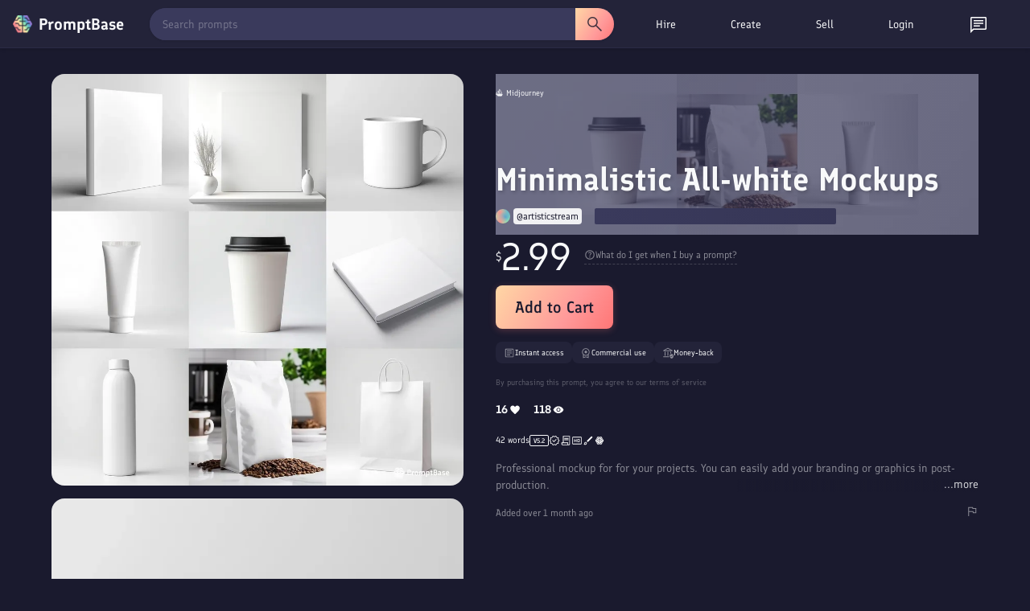

--- FILE ---
content_type: text/html; charset=utf-8
request_url: https://promptbase.com/prompt/minimalistic-allwhite-mockups
body_size: 19791
content:
<!DOCTYPE html><html lang="en" data-critters-container><head>
  <meta charset="utf-8"><meta name="keywords" content="prompts, ai prompts, promptbase, prompt marketplace, buy prompts, sell prompts, dall-e prompts, midjourney prompts, stable diffusion prompts, llama prompts, chatgpt prompts, flux prompts, chatgpt prompts, kling ai prompts, hailuo ai prompts, image prompts, video prompts, text prompts, logo prompts, icon prompts, 3d prompts, game prompts, design prompts, marketing prompts, business prompts, photography prompts, free ai prompts, ai apps, build ai apps, hire ai creator, hire prompt engineer">
  <base href="/">
  
  <meta name="viewport" content="width=device-width, initial-scale=1">
  <link rel="apple-touch-icon" sizes="180x180" href="assets/favicon/apple-touch-icon.png">
  <link rel="icon" type="image/png" sizes="32x32" href="assets/favicon/favicon-32x32.png">
  <link rel="icon" type="image/png" sizes="16x16" href="assets/favicon/favicon-16x16.png">
  <!-- <link rel="manifest" href="assets/favicon/site.webmanifest"> -->
  <!-- Chrome, Firefox OS and Opera -->
  <meta name="theme-color" content="#222236">
  <!-- Windows Phone -->
  <meta name="msapplication-navbutton-color" content="#222236">
  <!-- iOS Safari -->
  <meta name="apple-mobile-web-app-status-bar-style" content="#222236">
  <link rel="preconnect" href="assets/fonts/Finlandica.woff2" crossorigin>
  <link rel="preconnect" href="https://assets.promptbase.com" crossorigin>
<style>@font-face{font-family:Finlandica;font-style:normal;font-weight:400;font-display:swap;src:url(/assets/fonts/Finlandica.woff2) format("woff2");unicode-range:U+0000-00FF,U+0131,U+0152-0153,U+02BB-02BC,U+02C6,U+02DA,U+02DC,U+0304,U+0308,U+0329,U+2000-206F,U+2074,U+20AC,U+2122,U+2191,U+2193,U+2212,U+2215,U+FEFF,U+FFFD}@font-face{font-family:Finlandica;font-style:normal;font-weight:500;font-display:swap;src:url(/assets/fonts/Finlandica.woff2) format("woff2");unicode-range:U+0000-00FF,U+0131,U+0152-0153,U+02BB-02BC,U+02C6,U+02DA,U+02DC,U+0304,U+0308,U+0329,U+2000-206F,U+2074,U+20AC,U+2122,U+2191,U+2193,U+2212,U+2215,U+FEFF,U+FFFD}@font-face{font-family:Finlandica;font-style:normal;font-weight:600;font-display:swap;src:url(/assets/fonts/Finlandica.woff2) format("woff2");unicode-range:U+0000-00FF,U+0131,U+0152-0153,U+02BB-02BC,U+02C6,U+02DA,U+02DC,U+0304,U+0308,U+0329,U+2000-206F,U+2074,U+20AC,U+2122,U+2191,U+2193,U+2212,U+2215,U+FEFF,U+FFFD}*{box-sizing:border-box}body,html{margin:0;padding:0;overflow-x:hidden;font-family:Finlandica,system-ui,sans-serif!important;font-weight:400!important;color:#f8f9fa;background-color:#1a1a2e}</style><style>@font-face{font-family:Finlandica;font-style:normal;font-weight:400;font-display:swap;src:url(/assets/fonts/Finlandica.woff2) format("woff2");unicode-range:U+0000-00FF,U+0131,U+0152-0153,U+02BB-02BC,U+02C6,U+02DA,U+02DC,U+0304,U+0308,U+0329,U+2000-206F,U+2074,U+20AC,U+2122,U+2191,U+2193,U+2212,U+2215,U+FEFF,U+FFFD}@font-face{font-family:Finlandica;font-style:normal;font-weight:500;font-display:swap;src:url(/assets/fonts/Finlandica.woff2) format("woff2");unicode-range:U+0000-00FF,U+0131,U+0152-0153,U+02BB-02BC,U+02C6,U+02DA,U+02DC,U+0304,U+0308,U+0329,U+2000-206F,U+2074,U+20AC,U+2122,U+2191,U+2193,U+2212,U+2215,U+FEFF,U+FFFD}@font-face{font-family:Finlandica;font-style:normal;font-weight:600;font-display:swap;src:url(/assets/fonts/Finlandica.woff2) format("woff2");unicode-range:U+0000-00FF,U+0131,U+0152-0153,U+02BB-02BC,U+02C6,U+02DA,U+02DC,U+0304,U+0308,U+0329,U+2000-206F,U+2074,U+20AC,U+2122,U+2191,U+2193,U+2212,U+2215,U+FEFF,U+FFFD}*{box-sizing:border-box}body,html,input{margin:0;padding:0;overflow-x:hidden;font-family:Finlandica,system-ui,sans-serif!important;font-weight:400!important;color:#f8f9fa;background-color:#1a1a2e}h1{font-family:Finlandica,system-ui,sans-serif!important;font-weight:600!important;margin:0 0 16px;line-height:1.2}h1{font-size:32px}@media only screen and (max-width: 1000px){h1{font-size:24px}}nav{z-index:10}p{font-size:14px;margin-bottom:16px;margin-top:0;line-height:1.5}div{font-size:14px;line-height:1.5}input{line-height:1.5}ul{font-size:14px;margin-top:0;margin-bottom:16px;padding-left:32px;line-height:1.5}a,a:visited{color:#f8f9fa!important;font-size:14px;text-decoration:none;cursor:pointer}.site-wrapper{padding:48px 64px;max-width:1400px;margin:auto}.browse-section{text-align:center}.two-col{display:flex;justify-content:center;text-align:left}.left-col{padding-right:32px;width:50%;text-align:left}.right-col{width:50%}@media only screen and (max-width: 1000px){.site-wrapper{padding:32px 16px 16px}.two-col{display:block}.left-col,.right-col{width:100%;padding:0;text-align:center}.left-col{padding-bottom:32px}}.icon{width:16px;height:16px;filter:invert(1)}.large-icon{width:24px;height:24px;filter:invert(1)}.hover-icon{cursor:pointer;opacity:.85;transition:.25s}.hover-icon:hover{opacity:1}.line{width:100%;height:1px;background-color:#f8f9fa;opacity:.1;margin:16px 0}.hovertext{position:relative}.hovertext:before{content:attr(data-hover);visibility:hidden;opacity:0;background-color:#2a2a45;color:#f8f9fa;text-align:center;border-radius:8px;border:1px solid #232339;padding:4px 8px;transition:opacity .1s ease-in-out;position:absolute;z-index:1;left:0;top:110%;font-size:12px;min-width:100px;box-shadow:2px 3px 9px #00000040;-webkit-box-shadow:2px 3px 9px 0px rgba(0,0,0,.25);-moz-box-shadow:2px 3px 9px 0px rgba(0,0,0,.25)}.hovertext:hover:before{opacity:1;visibility:visible}.easeload{opacity:0;-webkit-transition:all .25s ease;-moz-transition:all .25s ease;-ms-transition:all .25s ease;-o-transition:all .25s ease}.skeleton-text{background:linear-gradient(270deg,#2a2a45,#3a3a5c);background-size:400% 400%;border-radius:2px}.skeleton-background{background:linear-gradient(270deg,#2a2a45,#3a3a5c);background-size:400% 400%}@media only screen and (max-width: 1000px){.show-desktop{display:none!important}}
</style><link rel="stylesheet" href="styles-GWFKBMHC.css" media="print" onload="this.media='all'"><noscript><link rel="stylesheet" href="styles-GWFKBMHC.css" media="all"></noscript><style ng-app-id="ng">.button[_ngcontent-ng-c3367337588], .action-button[_ngcontent-ng-c3367337588]{font-family:Finlandica,system-ui,sans-serif;font-weight:600}.action-button[_ngcontent-ng-c3367337588]{font-weight:500;background-image:linear-gradient(122deg,#ffd7a5,#ff9a9a 62%,#ff7676);color:#1a1a2e;font-size:18px;display:inline-flex;border-radius:8px;padding:8px 16px;cursor:pointer;transition:.25s ease;gap:4px}.big-button[_ngcontent-ng-c3367337588]{font-size:20px;padding:12px 24px;min-height:40px;box-shadow:0 2px 8px #ff7a7640}.action-button-white[_ngcontent-ng-c3367337588]{background-color:#f8f9fa;background-image:none}.action-button[_ngcontent-ng-c3367337588]:hover{transform:translateY(-1px);box-shadow:0 5px 20px 10px #00000026}.action-button[_ngcontent-ng-c3367337588]:active{transform:translateY(0);box-shadow:0 5px 20px 10px #0000001a}.big-button.action-button[_ngcontent-ng-c3367337588]:hover{box-shadow:0 5px 20px 10px #00000059}.big-button.action-button[_ngcontent-ng-c3367337588]:active{box-shadow:0 5px 20px 10px #00000040}.action-button-dainty[_ngcontent-ng-c3367337588]{font-size:12px;width:auto!important;height:auto!important;border-radius:8px}.action-button-small[_ngcontent-ng-c3367337588]{padding:4px 8px;height:24px;font-size:12px;display:inline-flex;align-items:center;justify-content:center;transition:.25s;background-image:none;background-color:#f8f9fa;border-radius:8px}.action-button-filled[_ngcontent-ng-c3367337588]{background-image:linear-gradient(122deg,#ffd7a5,#ff9a9a 62%,#ff7676);color:#1a1a2e;transition:.25s;transition:opacity .25s ease}.action-button-small[_ngcontent-ng-c3367337588]:hover{opacity:.85}.outline[_ngcontent-ng-c3367337588]{border:1px solid rgba(255,255,255,.3);color:#f8f9fa;background-image:none;background-color:transparent}.outline-transparent[_ngcontent-ng-c3367337588]{background-color:transparent}.action-button[_ngcontent-ng-c3367337588]   img[_ngcontent-ng-c3367337588]{height:22px;width:22px;filter:invert(10%) sepia(25%) saturate(850%) hue-rotate(205deg) brightness(95%) contrast(95%)}.action-button.outline[_ngcontent-ng-c3367337588]   img[_ngcontent-ng-c3367337588]{filter:invert(1)}.action-button-dainty[_ngcontent-ng-c3367337588]   img[_ngcontent-ng-c3367337588]{height:18px;width:18px}.action-button-small[_ngcontent-ng-c3367337588]   img[_ngcontent-ng-c3367337588]{height:16px;width:16px}.action-button-small.outline[_ngcontent-ng-c3367337588]   img[_ngcontent-ng-c3367337588]{filter:invert(1)}.action-button-disabled[_ngcontent-ng-c3367337588]{opacity:.5;cursor:default}.action-button-disabled[_ngcontent-ng-c3367337588]:hover{opacity:.5}.action-bar[_ngcontent-ng-c3367337588]{display:flex;justify-content:space-between;margin-bottom:16px}.action-buttons[_ngcontent-ng-c3367337588]{min-width:50px}.action-button-wrapper[_ngcontent-ng-c3367337588]{display:inline-block}.action-bar-icon[_ngcontent-ng-c3367337588]{margin-left:16px}ul[_ngcontent-ng-c3367337588]{display:inline-block;list-style-type:none;margin:0;padding:0;display:flex;align-items:center}li[_ngcontent-ng-c3367337588]{margin-right:16px;font-size:14px;font-weight:600;border-radius:16px;padding:8px 16px;cursor:pointer;transition:.25s ease;position:relative;background-color:#2a2a45;border:1px solid #2a2a45}li[_ngcontent-ng-c3367337588]:hover{background-color:#3a3a5c}.selected[_ngcontent-ng-c3367337588]{background-color:#f8f9fa;color:#1a1a2e}.outline-select.selected[_ngcontent-ng-c3367337588]{border:1px solid #f8f9fa;color:#f8f9fa;background-color:#2a2a45}.selected[_ngcontent-ng-c3367337588]:hover{background-color:#f8f9fa;color:#1a1a2e}.outline-select.selected[_ngcontent-ng-c3367337588]:hover{background-color:#3a3a5c;color:#f8f9fa}.view[_ngcontent-ng-c3367337588]{margin-top:16px}.view-top[_ngcontent-ng-c3367337588], .view-top-left[_ngcontent-ng-c3367337588], .view-top-right[_ngcontent-ng-c3367337588]{display:flex;align-items:center}.view-top[_ngcontent-ng-c3367337588]{margin-bottom:8px}.view-top-left[_ngcontent-ng-c3367337588]{flex:1}.view-top-right[_ngcontent-ng-c3367337588]{display:inline-flex;gap:8px}@media only screen and (max-width: 1000px){.view-top[_ngcontent-ng-c3367337588]{display:block}.view-top-left[_ngcontent-ng-c3367337588]{margin-bottom:16px}ul[_ngcontent-ng-c3367337588]{overflow-x:auto;white-space:nowrap;position:relative;text-align:left;scrollbar-width:none;-ms-overflow-style:none}ul[_ngcontent-ng-c3367337588]::-webkit-scrollbar{background:transparent;width:0px;height:0px}li[_ngcontent-ng-c3367337588]{font-size:12px}}.site-wrapper[_ngcontent-ng-c3367337588]{padding-top:32px}.not-found-wrapper[_ngcontent-ng-c3367337588]{max-width:1056px;margin:auto;padding:64px 0;text-align:center}.browse-section[_ngcontent-ng-c3367337588]{text-align:center;padding-bottom:16px}.browse-section[_ngcontent-ng-c3367337588]   .action-button[_ngcontent-ng-c3367337588]{margin-top:0}.bundle-section[_ngcontent-ng-c3367337588]{border-radius:16px;overflow:hidden;margin-top:32px;border:1px solid rgba(255,255,255,.1)}.reviews-section[_ngcontent-ng-c3367337588]{margin-top:64px}.view[_ngcontent-ng-c3367337588]{margin-top:0}.view-top[_ngcontent-ng-c3367337588]   ul[_ngcontent-ng-c3367337588]{padding:0}.view-top[_ngcontent-ng-c3367337588]{margin-bottom:0}.reviews-section[_ngcontent-ng-c3367337588]   .profile-display-wrapper[_ngcontent-ng-c3367337588]{background-color:#2a2a45;border-radius:16px;border:1px solid rgba(255,255,255,.1)}.overall-reviews[_ngcontent-ng-c3367337588]{display:flex;align-items:center;margin-bottom:16px}.overall-reviews-skeleton[_ngcontent-ng-c3367337588]{height:27px;width:50%;margin-bottom:16px}.overall-reviews-title[_ngcontent-ng-c3367337588]{margin-bottom:0;margin-right:16px;font-weight:400!important;font-size:18px}.prompt-carousels-wrapper[_ngcontent-ng-c3367337588]{margin-top:64px}.profile-display-placeholder[_ngcontent-ng-c3367337588]{width:100%;min-height:400px;background-color:#2a2a45;border-radius:16px}.prompt-collection-placeholder[_ngcontent-ng-c3367337588]{height:224px;margin-bottom:32px;width:100%}.outline-select[_ngcontent-ng-c3367337588]{font-weight:400;border-radius:32px;border:1px solid rgba(255,255,255,.1);opacity:.85;background-color:#232339}.outline-select.selected[_ngcontent-ng-c3367337588]{background-color:#2a2a45;border:1px solid rgba(255,255,255,.5);opacity:1}.reviews-section[_ngcontent-ng-c3367337588]   .view[_ngcontent-ng-c3367337588]{text-align:left}@media only screen and (max-width: 1000px){.reviews-section[_ngcontent-ng-c3367337588]{margin-top:32px}.overall-reviews-title[_ngcontent-ng-c3367337588]{font-size:16px}.overall-reviews-skeleton[_ngcontent-ng-c3367337588]{height:21.5px;width:60%}.prompt-collection-placeholder[_ngcontent-ng-c3367337588]{height:158px}.site-wrapper[_ngcontent-ng-c3367337588]{padding-top:16px!important}}</style><style ng-app-id="ng">.search-bar[_ngcontent-ng-c4291915337]{display:flex;flex:1;margin-right:16px;position:relative}.search-bar[_ngcontent-ng-c4291915337]   select[_ngcontent-ng-c4291915337]{margin-right:16px}.search-bar[_ngcontent-ng-c4291915337]   input[_ngcontent-ng-c4291915337]{border-radius:20px 0 0 20px;height:40px;padding-left:16px}.focus-search[_ngcontent-ng-c4291915337]{position:fixed!important;width:100%;height:100%;top:0;left:0;background-color:#000;opacity:.8;z-index:3;transition:.3s}.search-button[_ngcontent-ng-c4291915337]{display:flex;align-items:center;justify-content:center;height:40px;border-radius:0 20px 20px 0;width:48px;padding:0;opacity:1;transition:.25s;background-color:#3a3a5c;background-image:none}.clear-icon[_ngcontent-ng-c4291915337]{filter:invert(1);position:absolute;top:50%;transform:translateY(-50%);right:48px;transition:.25s;z-index:4;opacity:.5;cursor:pointer}.clear-icon[_ngcontent-ng-c4291915337]:hover{opacity:1}.large-size[_ngcontent-ng-c4291915337]   input[_ngcontent-ng-c4291915337]{height:48px;padding:16px}.large-size[_ngcontent-ng-c4291915337]   .search-button[_ngcontent-ng-c4291915337]{height:48px;width:64px}.large-size[_ngcontent-ng-c4291915337]   .clear-icon[_ngcontent-ng-c4291915337]{right:80px}.rounded[_ngcontent-ng-c4291915337]   input[_ngcontent-ng-c4291915337]{border-radius:48px 0 0 48px}.rounded[_ngcontent-ng-c4291915337]   .search-button[_ngcontent-ng-c4291915337]{border-radius:0 48px 48px 0}.highlight-button[_ngcontent-ng-c4291915337]{background-image:linear-gradient(122deg,#ffd7a5,#ff9a9a 62%,#ff7676)}.highlight-button[_ngcontent-ng-c4291915337]   img[_ngcontent-ng-c4291915337]{filter:invert(10%) sepia(25%) saturate(850%) hue-rotate(205deg) brightness(95%) contrast(95%)}.field[_ngcontent-ng-c4291915337]{text-align:left;margin-bottom:16px}.field-title[_ngcontent-ng-c4291915337]{font-size:16px;font-weight:700;margin-bottom:8px;font-family:Finlandica,system-ui,sans-serif}.field-value[_ngcontent-ng-c4291915337]{font-size:12px;margin-bottom:8px}.field-help[_ngcontent-ng-c4291915337]{font-size:12px;margin-bottom:8px;opacity:.85}.field-help[_ngcontent-ng-c4291915337]   *[_ngcontent-ng-c4291915337]{font-size:12px}.field-top[_ngcontent-ng-c4291915337]{display:flex;align-items:center;justify-content:space-between}.slider[_ngcontent-ng-c4291915337]{-webkit-appearance:none;width:100%;height:5px;background:#d3d3d3;outline:none;opacity:.85;transition:opacity .25s}.slider[_ngcontent-ng-c4291915337]:hover{opacity:1}.slider[_ngcontent-ng-c4291915337]::-webkit-slider-thumb{appearance:none;width:16px;height:16px;background:#111;border-radius:100%;cursor:pointer}.slider[_ngcontent-ng-c4291915337]::-moz-range-thumb{width:16px;height:16px;background:#111;border-radius:100%;cursor:pointer}.field-error[_ngcontent-ng-c4291915337]{border:1px solid red!important}.field-valid[_ngcontent-ng-c4291915337]{border:1px solid #45b649}.field-bottom[_ngcontent-ng-c4291915337]{display:flex;align-items:center;justify-content:space-between}.field-double[_ngcontent-ng-c4291915337]{display:flex;align-items:center;gap:16px}.error[_ngcontent-ng-c4291915337]{color:red}.success[_ngcontent-ng-c4291915337]{color:#45b649}.error[_ngcontent-ng-c4291915337], .success[_ngcontent-ng-c4291915337]{font-size:12px}.error[_ngcontent-ng-c4291915337]{margin-top:8px}.large-textarea[_ngcontent-ng-c4291915337]{word-break:break-word;white-space:pre-wrap!important;height:275px}.medium-textarea[_ngcontent-ng-c4291915337]{word-break:break-word;white-space:pre-wrap!important;height:80px}select[_ngcontent-ng-c4291915337]{background-color:#3a3a5c;color:#f8f9fa;box-shadow:#0000 0 0,#0000 0 0,#0000001f 0 1px 1px,#3c425729 0 0 0 1px,#0000 0 0,#0000 0 0,#3c425714 0 2px 5px;position:static;z-index:1;white-space:nowrap;font-size:14px;text-decoration:none;vertical-align:middle;word-break:normal;border:0px;outline:0px;transition:color .25s;padding:8px;cursor:pointer;border-radius:8px;font-family:Finlandica,system-ui,sans-serif;height:33px}option[_ngcontent-ng-c4291915337]{font-size:14px}input[type=text][_ngcontent-ng-c4291915337], textarea[_ngcontent-ng-c4291915337], input[type=date][_ngcontent-ng-c4291915337], input[type=number][_ngcontent-ng-c4291915337], input[type=email][_ngcontent-ng-c4291915337], input[type=password][_ngcontent-ng-c4291915337], input[type=time][_ngcontent-ng-c4291915337], input[type=datetime-local][_ngcontent-ng-c4291915337]{width:100%;border-radius:8px;white-space:nowrap;position:relative;margin:0;text-decoration:none;word-break:normal;text-wrap:wrap;background:transparent;border:0px;outline:0px;cursor:text;padding:8px;-webkit-font-smoothing:antialiased;color:#f8f9fa;background-color:#3a3a5c;font-size:14px}textarea[_ngcontent-ng-c4291915337]{resize:none}[_ngcontent-ng-c4291915337]::placeholder{color:#f8f9fa;opacity:.5;font-weight:400}[_ngcontent-ng-c4291915337]:-ms-input-placeholder{color:#f8f9fa;opacity:.5;font-weight:400}[_ngcontent-ng-c4291915337]::-ms-input-placeholder{color:#f8f9fa;opacity:.5;font-weight:400}input[type=date][_ngcontent-ng-c4291915337], input[type=time][_ngcontent-ng-c4291915337]{width:auto}input[_ngcontent-ng-c4291915337]:focus-within, textarea[_ngcontent-ng-c4291915337]:focus-within{box-shadow:#0000 0 0,#3a97d45c 0 0 0 4px,#0000 0 0,#3c425729 0 0 0 1px,#0000 0 0,#0000 0 0,#0000 0 0}input[type=range][_ngcontent-ng-c4291915337]{cursor:pointer;width:100%}.draggable[_ngcontent-ng-c4291915337]{resize:vertical!important}.field-check[_ngcontent-ng-c4291915337]{display:flex;align-items:center;margin-bottom:4px}.field-check[_ngcontent-ng-c4291915337]   div[_ngcontent-ng-c4291915337]{margin-left:4px;font-size:12px}.char-counter[_ngcontent-ng-c4291915337]{margin-top:8px;text-align:right}.slider[_ngcontent-ng-c4291915337]{appearance:none;width:100%;height:24px;background:transparent;outline:none}.slider[_ngcontent-ng-c4291915337]::-webkit-slider-runnable-track{width:100%;height:8px;cursor:pointer;background:#3a3a5c;border-radius:8px}.slider[_ngcontent-ng-c4291915337]::-moz-range-track{width:100%;height:8px;cursor:pointer;background:#3a3a5c;border-radius:8px}.slider[_ngcontent-ng-c4291915337]::-webkit-slider-thumb{appearance:none;width:16px;height:16px;background:#fff;cursor:pointer;border-radius:50%;position:relative;bottom:4px}.slider[_ngcontent-ng-c4291915337]::-moz-range-thumb{width:16px;height:16px;background:#fff;cursor:pointer;border-radius:50%;position:relative;bottom:4px}.slider-two-col[_ngcontent-ng-c4291915337]{display:flex;align-items:center}.slider-two-col[_ngcontent-ng-c4291915337]   div[_ngcontent-ng-c4291915337]{font-size:12px;margin-left:8px}.custom-checkbox[_ngcontent-ng-c4291915337]   input[type=checkbox][_ngcontent-ng-c4291915337]{position:relative;opacity:0;cursor:pointer;height:0;width:0}.custom-checkbox[_ngcontent-ng-c4291915337]   input[type=checkbox][_ngcontent-ng-c4291915337]{display:none}.custom-checkbox[_ngcontent-ng-c4291915337]   .checkmark[_ngcontent-ng-c4291915337]{position:relative;display:inline-block;width:16px;height:16px;border-radius:8px;border:1px solid #3a3a5c;background-color:#3a3a5c;cursor:pointer}.custom-checkbox[_ngcontent-ng-c4291915337]   input[type=checkbox][_ngcontent-ng-c4291915337]:checked ~ .checkmark[_ngcontent-ng-c4291915337]{background-color:#fff}.custom-checkbox[_ngcontent-ng-c4291915337]   .checkmark[_ngcontent-ng-c4291915337]:after{content:"";position:absolute;display:none}.custom-checkbox[_ngcontent-ng-c4291915337]   input[type=checkbox][_ngcontent-ng-c4291915337]:checked ~ .checkmark[_ngcontent-ng-c4291915337]:after{display:block}.custom-checkbox[_ngcontent-ng-c4291915337]   .checkmark[_ngcontent-ng-c4291915337]:after{left:4px;top:1px;width:4px;height:8px;border:solid #3a3a5c;border-width:0 2px 2px 0;transform:rotate(45deg)}.field-pill[_ngcontent-ng-c4291915337]{display:flex;border-radius:16px;overflow:hidden;position:relative;display:inline-flex}.field-pill-option[_ngcontent-ng-c4291915337]{opacity:.85;transition:.25s;position:relative;padding:8px 16px;cursor:pointer;display:flex;align-items:center;justify-content:center;background-color:#3a3a5c;box-shadow:-3px 3px 41px -7px #000000bf}.field-pill-option[_ngcontent-ng-c4291915337]:hover{opacity:1}.field-pill-option-selected[_ngcontent-ng-c4291915337]{background-color:#2a2a45;box-shadow:inset -3px 3px 41px -7px #000000bf}.field-pill-option[_ngcontent-ng-c4291915337]   img[_ngcontent-ng-c4291915337]{filter:invert(1);height:24px}.bento-text[_ngcontent-ng-c4291915337]{word-break:break-word;white-space:pre-wrap!important;background-color:#3a3a5c;padding:16px;border-radius:16px}.dollar-input[_ngcontent-ng-c4291915337], .dollar-flex[_ngcontent-ng-c4291915337]{display:flex;align-items:center;position:relative}.dollar-input[_ngcontent-ng-c4291915337]   input[_ngcontent-ng-c4291915337]{text-align:right;width:96px;padding-left:16px}.dollar-input[_ngcontent-ng-c4291915337]   span[_ngcontent-ng-c4291915337]:first-child{position:absolute;left:8px;color:#f8f9fa;opacity:.85;z-index:1}.dollar-input[_ngcontent-ng-c4291915337]   span[_ngcontent-ng-c4291915337]:last-child{margin-left:8px}.field-radio[_ngcontent-ng-c4291915337]{display:flex;align-items:center;margin-bottom:8px}input[type=radio][_ngcontent-ng-c4291915337]{width:24px;height:24px;margin-right:8px;accent-color:#1a1a2e}input[type=radio][_ngcontent-ng-c4291915337]:hover{cursor:pointer;accent-color:#3a3a5c}.switch[_ngcontent-ng-c4291915337]{position:relative;display:inline-block;width:60px;height:24px}.switch[_ngcontent-ng-c4291915337]   input[_ngcontent-ng-c4291915337]{opacity:0;width:0;height:0}.toggle-slider[_ngcontent-ng-c4291915337]{position:absolute;cursor:pointer;inset:0;background-color:#ccc;transition:.4s}.toggle-slider[_ngcontent-ng-c4291915337]:before{position:absolute;content:"";height:26px;width:26px;left:0;bottom:-1px;background-color:#fff;transition:.4s}input[_ngcontent-ng-c4291915337]:checked + .toggle-slider[_ngcontent-ng-c4291915337]{background-color:#ff7676}input[_ngcontent-ng-c4291915337]:focus + .toggle-slider[_ngcontent-ng-c4291915337]{box-shadow:0 0 1px #ff7676}input[_ngcontent-ng-c4291915337]:checked + .toggle-slider[_ngcontent-ng-c4291915337]:before{transform:translate(34px)}.toggle-slider.round[_ngcontent-ng-c4291915337]{border-radius:34px}.toggle-slider.round[_ngcontent-ng-c4291915337]:before{border-radius:50%}basket[_ngcontent-ng-c4291915337]{z-index:12}nav[_ngcontent-ng-c4291915337]{width:100%;font-family:Finlandica,system-ui,sans-serif;z-index:11;border-bottom:1px solid #2a2a45;background-color:#232339;height:60px;box-shadow:0 2px 4px #0000001a;position:relative}.shorter-nav[_ngcontent-ng-c4291915337]{height:60px}.nav-wrapper[_ngcontent-ng-c4291915337]{display:flex;align-items:center;justify-content:space-between;width:100%;padding:8px 16px;max-width:1400px;margin:auto}.nav-wrapper-top[_ngcontent-ng-c4291915337]{height:60px}.second-nav[_ngcontent-ng-c4291915337]{position:absolute;top:100%;left:0;width:100%;max-width:100%;background-color:#232339;border-bottom:1px solid #2a2a45;box-shadow:0 2px 4px #0000001a;animation:_ngcontent-ng-c4291915337_slideDown .2s ease-out;display:flex;align-items:center;justify-content:center}.categories-nav-item[_ngcontent-ng-c4291915337]   .nav-link[_ngcontent-ng-c4291915337]{display:flex!important;align-items:center;justify-content:center;gap:8px;font-weight:400!important}@keyframes _ngcontent-ng-c4291915337_slideDown{0%{transform:translateY(-10px);opacity:0}to{transform:translateY(0);opacity:1}}.desktop-top-nav[_ngcontent-ng-c4291915337]{width:485px!important;display:inline-flex;min-width:485px!important;max-width:485px!important;flex-basis:485px!important;flex-shrink:0!important}.second-nav[_ngcontent-ng-c4291915337]   .top-nav[_ngcontent-ng-c4291915337]{text-align:center;width:100%;max-width:1400px}.second-nav[_ngcontent-ng-c4291915337]   li[_ngcontent-ng-c4291915337], .second-nav[_ngcontent-ng-c4291915337]   .nav-link[_ngcontent-ng-c4291915337]{font-size:12px;font-weight:400;display:flex;align-items:center}.second-nav[_ngcontent-ng-c4291915337]   li[_ngcontent-ng-c4291915337]   img[_ngcontent-ng-c4291915337]{filter:invert(1);height:16px;width:16px;margin-right:8px}.search-wrapper[_ngcontent-ng-c4291915337]{width:100%;height:40px;position:relative;max-width:600px;background-color:#3a3a5c;margin-right:16px;border-radius:20px;transition:all .2s ease;box-shadow:0 1px 3px #0000001a}.search-wrapper[_ngcontent-ng-c4291915337]:hover{box-shadow:0 2px 6px #0006}.search-bar[_ngcontent-ng-c4291915337]{position:absolute;width:100%;top:0;left:0;max-width:600px;display:flex;align-items:center}.search-bar[_ngcontent-ng-c4291915337]   input[_ngcontent-ng-c4291915337]{height:40px;padding:8px 16px;border-radius:20px 0 0 20px;flex:1;font-size:14px;border:none;outline:none;color:#fff;position:relative}.search-bar[_ngcontent-ng-c4291915337]   input[_ngcontent-ng-c4291915337]::placeholder{color:#fff9}.search-bar-focus[_ngcontent-ng-c4291915337]{z-index:4;margin-right:0}.search-button[_ngcontent-ng-c4291915337]{height:40px;border-radius:0 20px 20px 0;display:flex;align-items:center;justify-content:center;width:48px;cursor:pointer;transition:all .2s ease;position:relative}.search-button[_ngcontent-ng-c4291915337]:hover{transform:scale(1.02)}.clear-icon[_ngcontent-ng-c4291915337]{opacity:.3;margin-right:16px}.clear-icon[_ngcontent-ng-c4291915337]:hover{opacity:.85}ul[_ngcontent-ng-c4291915337]{display:inline-block;list-style-type:none;margin:0;padding:0;display:flex;align-items:center;justify-content:space-evenly}li[_ngcontent-ng-c4291915337]{margin-right:16px;font-size:14px;font-weight:500;border-radius:16px;cursor:pointer;transition:.25s;position:relative}.nav-link[_ngcontent-ng-c4291915337]{padding:8px 16px;display:block;width:100%;height:100%}.nav-item[_ngcontent-ng-c4291915337]   .nav-link[_ngcontent-ng-c4291915337]{font-weight:400}.icon-link[_ngcontent-ng-c4291915337]{padding:8px 16px;display:block;height:100%;line-height:1}.nav-item.selected[_ngcontent-ng-c4291915337]   .nav-link[_ngcontent-ng-c4291915337]{font-weight:500}.nudge-down[_ngcontent-ng-c4291915337]{position:relative;top:2px}.profile-placeholder[_ngcontent-ng-c4291915337]{width:88px}.basket-placeholder[_ngcontent-ng-c4291915337]{width:42px}.notification-placeholder[_ngcontent-ng-c4291915337]{width:24px}.nav-item[_ngcontent-ng-c4291915337]:hover, .selected[_ngcontent-ng-c4291915337]{background-color:#3a3a5c}.website-title[_ngcontent-ng-c4291915337]{display:flex;align-items:center;border:0px!important;padding-left:0;cursor:pointer}.logo[_ngcontent-ng-c4291915337]{height:24px;width:24px;margin-right:8px;position:relative}.website-name[_ngcontent-ng-c4291915337]{font-size:20px;font-weight:700;font-family:Finlandica,system-ui,sans-serif}.mobile-top-nav[_ngcontent-ng-c4291915337]{display:none}.mobile-menu[_ngcontent-ng-c4291915337]{position:fixed;z-index:12;right:-100%;top:0;height:100vh;background-color:#1a1a2e;width:100%;padding:16px;transition:.25s;display:none;flex-direction:column;overflow-y:auto}.mobile-menu-open[_ngcontent-ng-c4291915337]{right:0}.mobile-menu-top[_ngcontent-ng-c4291915337]{display:flex;align-items:center;justify-content:space-between}.mobile-menu-items[_ngcontent-ng-c4291915337]{padding-top:32px}.mobile-section-title[_ngcontent-ng-c4291915337]{opacity:.85;font-size:12px;text-transform:uppercase;font-weight:700}.mobile-menu-item[_ngcontent-ng-c4291915337], .mobile-menu-notification-wrapper[_ngcontent-ng-c4291915337]{padding:8px 0;font-size:18px;font-family:Finlandica,system-ui,sans-serif}.mobile-menu-notification-wrapper[_ngcontent-ng-c4291915337]{position:relative;display:inline-block}.mobile-menu-item[_ngcontent-ng-c4291915337]{font-weight:500}.mobile-menu-items[_ngcontent-ng-c4291915337]{cursor:pointer;-webkit-user-select:none;user-select:none}.unread-messages[_ngcontent-ng-c4291915337]{background-color:red;border-radius:16px;position:absolute;height:14px;width:14px;padding:0 5px;top:4px;right:7px;display:flex;align-items:center;justify-content:center;z-index:2}.unread-community[_ngcontent-ng-c4291915337]{background-color:#4a90e2}.unread-combined[_ngcontent-ng-c4291915337]{background-color:#8a4fff}.unread-messages[_ngcontent-ng-c4291915337]   span[_ngcontent-ng-c4291915337]{font-size:8px}.new-text[_ngcontent-ng-c4291915337]{color:#fb0c0c;font-size:8px;position:absolute;width:8px;height:8px;top:6px;right:3px}.notification-bell[_ngcontent-ng-c4291915337]{z-index:4}.notification-focus[_ngcontent-ng-c4291915337]{z-index:3}.notification-bell-mobile[_ngcontent-ng-c4291915337], .basket-mobile[_ngcontent-ng-c4291915337]{margin-right:16px}.profile-picture[_ngcontent-ng-c4291915337]{width:32px;height:32px;border-radius:100%;border:2px solid #5c5c85;box-shadow:inset 10px 10px 5px #000000bf}.hamburger-wrapper[_ngcontent-ng-c4291915337]{position:relative}.hamburger-notification[_ngcontent-ng-c4291915337]{top:-3px;right:-6px}.mobile-menu-notification[_ngcontent-ng-c4291915337]{top:0;right:-10px}.nav-dropdown[_ngcontent-ng-c4291915337]{display:flex;align-items:center}.marketplace-tab[_ngcontent-ng-c4291915337]{margin-right:0}.marketplace-tab[_ngcontent-ng-c4291915337]:hover   .marketplace-dropdown[_ngcontent-ng-c4291915337]{display:block}.marketplace-dropdown[_ngcontent-ng-c4291915337]{display:none}.dropdown[_ngcontent-ng-c4291915337]{position:absolute;background-color:#232339;color:#fff;left:0;border:1px solid #3a3a5c;width:200px;top:100%;border-bottom-left-radius:16px;border-bottom-right-radius:16px;overflow:hidden;z-index:10}.second-nav-item[_ngcontent-ng-c4291915337]{transition:.15s!important}.second-nav-dropdown[_ngcontent-ng-c4291915337]{width:100%;display:flex;min-height:400px;background-color:#232339}.dropdown-right-align[_ngcontent-ng-c4291915337]{right:0;left:auto}.dropdown[_ngcontent-ng-c4291915337]   ul[_ngcontent-ng-c4291915337]{display:block}.dropdown[_ngcontent-ng-c4291915337]   li[_ngcontent-ng-c4291915337]{border-bottom:#3a3a5c;border-radius:0;transition:0ms;margin:0;display:flex;align-items:center}.dropdown[_ngcontent-ng-c4291915337]   .nav-link[_ngcontent-ng-c4291915337]{display:flex;align-items:center}.dropdown[_ngcontent-ng-c4291915337]   li[_ngcontent-ng-c4291915337]   .menu-icon[_ngcontent-ng-c4291915337]{margin-right:8px}.dropdown[_ngcontent-ng-c4291915337]   li[_ngcontent-ng-c4291915337]:hover, .dropdown-li-selected[_ngcontent-ng-c4291915337]{background-color:#3a3a5c}.search-suggestions[_ngcontent-ng-c4291915337]{width:100%;position:absolute;top:100%;left:0}.secondary-nav-focus[_ngcontent-ng-c4291915337]{opacity:.3}notification-bell[_ngcontent-ng-c4291915337]{line-height:1}.basket-mobile[_ngcontent-ng-c4291915337], .hamburger-wrapper[_ngcontent-ng-c4291915337]{line-height:1}@media only screen and (max-width: 1280px){.second-nav[_ngcontent-ng-c4291915337], .categories-nav-item[_ngcontent-ng-c4291915337]{display:none}}@media only screen and (max-width: 1000px){.hide-mobile[_ngcontent-ng-c4291915337]{display:none!important}.top-nav[_ngcontent-ng-c4291915337], .second-nav[_ngcontent-ng-c4291915337]{display:none}.website-title[_ngcontent-ng-c4291915337]{margin-right:0}.mobile-top-nav[_ngcontent-ng-c4291915337]{display:flex;align-items:center}.mobile-menu[_ngcontent-ng-c4291915337]{display:flex}.website-name[_ngcontent-ng-c4291915337]{display:none}.search-bar[_ngcontent-ng-c4291915337]   input[_ngcontent-ng-c4291915337], .search-button[_ngcontent-ng-c4291915337], .search-wrapper[_ngcontent-ng-c4291915337]{height:36px}.search-button[_ngcontent-ng-c4291915337]{width:40px}.search-bar[_ngcontent-ng-c4291915337]   input[_ngcontent-ng-c4291915337]{padding:4px 16px}.website-title[_ngcontent-ng-c4291915337]{padding-right:0}.logo[_ngcontent-ng-c4291915337]{margin-right:0}.search-wrapper-focus[_ngcontent-ng-c4291915337]{margin-right:0!important}}.sell[_ngcontent-ng-c4291915337]{display:flex;align-items:middle}.sell[_ngcontent-ng-c4291915337]   img[_ngcontent-ng-c4291915337]{position:relative;top:1px}</style><style ng-app-id="ng">.footer-wrapper[_ngcontent-ng-c3533362409]{text-align:center;padding:48px 64px;border-top:1px solid #2a2a45;background-color:#232339}.social-links[_ngcontent-ng-c3533362409]{margin-top:16px;display:flex;align-items:center;justify-content:center;width:100%}.social-links[_ngcontent-ng-c3533362409]   img[_ngcontent-ng-c3533362409]{height:16px;width:16px;margin:0 8px;filter:invert(1)}a[_ngcontent-ng-c3533362409]:hover{text-decoration:underline}p[_ngcontent-ng-c3533362409], a[_ngcontent-ng-c3533362409]{font-size:14px}.footer-links[_ngcontent-ng-c3533362409]   a[_ngcontent-ng-c3533362409]{margin:2px 8px;display:inline-block}.social-links[_ngcontent-ng-c3533362409]{margin-bottom:16px}.links-section[_ngcontent-ng-c3533362409]{display:flex;margin:4px 8px;justify-content:center}.best-links[_ngcontent-ng-c3533362409]{margin-right:32px;text-align:left}.link-section-title[_ngcontent-ng-c3533362409]{text-transform:uppercase;margin-bottom:8px;font-weight:700;opacity:.85;font-size:14px}.best-links[_ngcontent-ng-c3533362409]   a[_ngcontent-ng-c3533362409]{display:block}@media only screen and (max-width: 1000px){.footer-wrapper[_ngcontent-ng-c3533362409]{padding:48px 16px}.footer-links[_ngcontent-ng-c3533362409]   a[_ngcontent-ng-c3533362409]{margin:16px 8px}.social-links[_ngcontent-ng-c3533362409]   a[_ngcontent-ng-c3533362409]{margin:0 8px}.links-section[_ngcontent-ng-c3533362409]   a[_ngcontent-ng-c3533362409]{margin:16px 0}}</style><style ng-app-id="ng">*[_ngcontent-ng-c3081099845]{scrollbar-width:thin;scrollbar-color:rgba(92,92,133,.5) rgba(42,42,69,.2)}[_ngcontent-ng-c3081099845]::-webkit-scrollbar{width:8px;height:8px}[_ngcontent-ng-c3081099845]::-webkit-scrollbar-track{background:#2a2a4533;border-radius:8px;margin:4px}[_ngcontent-ng-c3081099845]::-webkit-scrollbar-thumb{background:#5c5c8580;border-radius:8px;border:2px solid transparent;background-clip:padding-box}[_ngcontent-ng-c3081099845]::-webkit-scrollbar-thumb:hover{background:#5c5c85cc;border:2px solid transparent;background-clip:padding-box}[_ngcontent-ng-c3081099845]::-webkit-scrollbar-corner{background:transparent}.button[_ngcontent-ng-c3081099845], .action-button[_ngcontent-ng-c3081099845]{font-family:Finlandica,system-ui,sans-serif;font-weight:600}.action-button[_ngcontent-ng-c3081099845]{font-weight:500;background-image:linear-gradient(122deg,#ffd7a5,#ff9a9a 62%,#ff7676);color:#1a1a2e;font-size:18px;display:inline-flex;border-radius:8px;padding:8px 16px;cursor:pointer;transition:.25s ease;gap:4px}.big-button[_ngcontent-ng-c3081099845]{font-size:20px;padding:12px 24px;min-height:40px;box-shadow:0 2px 8px #ff7a7640}.action-button-white[_ngcontent-ng-c3081099845]{background-color:#f8f9fa;background-image:none}.action-button[_ngcontent-ng-c3081099845]:hover{transform:translateY(-1px);box-shadow:0 5px 20px 10px #00000026}.action-button[_ngcontent-ng-c3081099845]:active{transform:translateY(0);box-shadow:0 5px 20px 10px #0000001a}.big-button.action-button[_ngcontent-ng-c3081099845]:hover{box-shadow:0 5px 20px 10px #00000059}.big-button.action-button[_ngcontent-ng-c3081099845]:active{box-shadow:0 5px 20px 10px #00000040}.action-button-dainty[_ngcontent-ng-c3081099845]{font-size:12px;width:auto!important;height:auto!important;border-radius:8px}.action-button-small[_ngcontent-ng-c3081099845]{padding:4px 8px;height:24px;font-size:12px;display:inline-flex;align-items:center;justify-content:center;transition:.25s;background-image:none;background-color:#f8f9fa;border-radius:8px}.action-button-filled[_ngcontent-ng-c3081099845]{background-image:linear-gradient(122deg,#ffd7a5,#ff9a9a 62%,#ff7676);color:#1a1a2e;transition:.25s;transition:opacity .25s ease}.action-button-small[_ngcontent-ng-c3081099845]:hover{opacity:.85}.outline[_ngcontent-ng-c3081099845]{border:1px solid rgba(255,255,255,.3);color:#f8f9fa;background-image:none;background-color:transparent}.outline-transparent[_ngcontent-ng-c3081099845]{background-color:transparent}.action-button[_ngcontent-ng-c3081099845]   img[_ngcontent-ng-c3081099845]{height:22px;width:22px;filter:invert(10%) sepia(25%) saturate(850%) hue-rotate(205deg) brightness(95%) contrast(95%)}.action-button.outline[_ngcontent-ng-c3081099845]   img[_ngcontent-ng-c3081099845]{filter:invert(1)}.action-button-dainty[_ngcontent-ng-c3081099845]   img[_ngcontent-ng-c3081099845]{height:18px;width:18px}.action-button-small[_ngcontent-ng-c3081099845]   img[_ngcontent-ng-c3081099845]{height:16px;width:16px}.action-button-small.outline[_ngcontent-ng-c3081099845]   img[_ngcontent-ng-c3081099845]{filter:invert(1)}.action-button-disabled[_ngcontent-ng-c3081099845]{opacity:.5;cursor:default}.action-button-disabled[_ngcontent-ng-c3081099845]:hover{opacity:.5}.grecaptcha-badge[_ngcontent-ng-c3081099845]{visibility:hidden}.item-section[_ngcontent-ng-c3081099845]{position:relative;z-index:2}.two-col[_ngcontent-ng-c3081099845]{height:100%}.right-col[_ngcontent-ng-c3081099845]{padding-right:32px}.left-col[_ngcontent-ng-c3081099845]{flex:1;min-width:600px;position:relative;padding-right:0;height:100%}.right-col[_ngcontent-ng-c3081099845]{width:600px;height:640px;position:relative}.right-col-auto-height[_ngcontent-ng-c3081099845]{height:auto}.right-col-inner[_ngcontent-ng-c3081099845]{width:100%;height:100%;position:relative}.item-details-wrapper[_ngcontent-ng-c3081099845]{margin-bottom:24px;z-index:1}.payment-section[_ngcontent-ng-c3081099845]{display:flex;align-items:center;margin-bottom:16px;height:54px}.prompt-details-wrapper[_ngcontent-ng-c3081099845]{height:100%;width:100%;overflow-y:auto;position:relative}.report-created-wrapper[_ngcontent-ng-c3081099845]{margin-top:16px;display:flex;align-items:center;justify-content:space-between}.report-button-wrapper[_ngcontent-ng-c3081099845]{line-height:1}.preview-images-wrapper[_ngcontent-ng-c3081099845]{width:100%;height:100%;display:flex;flex-direction:column;position:relative}.preview-images[_ngcontent-ng-c3081099845]{flex:1;height:600px}.skeleton-right-col[_ngcontent-ng-c3081099845]{width:100%;height:100%;border-radius:16px}.price-section[_ngcontent-ng-c3081099845]{height:36px;margin-bottom:16px}.price-section-larger[_ngcontent-ng-c3081099845]{height:58px}.app-layout[_ngcontent-ng-c3081099845]{display:block;height:100%;margin-bottom:16px;position:relative;z-index:3}.app-output-section[_ngcontent-ng-c3081099845]{margin-top:16px}.app-outputs-wrapper[_ngcontent-ng-c3081099845]{margin-top:8px;height:210px;width:100%;position:relative;display:flex;overflow-x:auto}.app-output-wrapper[_ngcontent-ng-c3081099845]{height:100%;cursor:pointer;margin-right:16px}.example-text[_ngcontent-ng-c3081099845]{font-size:12px;opacity:.85;font-weight:700}.related-text[_ngcontent-ng-c3081099845]{font-size:12px;opacity:.85;margin-bottom:4px}.linked-item-wrapper[_ngcontent-ng-c3081099845]{margin-top:16px;opacity:.85}.what-do-i-get-wrapper[_ngcontent-ng-c3081099845]{margin-left:16px;display:inline-flex}.what-do-i-get[_ngcontent-ng-c3081099845]{display:inline-flex;align-items:center;gap:4px;font-size:12px;text-decoration:none;opacity:.5;transition:.15s;border-bottom:1px dashed rgba(255,255,255,.35);padding-bottom:2px}.what-do-i-get[_ngcontent-ng-c3081099845]   img[_ngcontent-ng-c3081099845]{width:14px;height:14px;opacity:.85}.what-do-i-get[_ngcontent-ng-c3081099845]:hover{opacity:1;border-bottom-color:#fff9}.social-stats[_ngcontent-ng-c3081099845]{margin-top:16px;margin-bottom:16px}.description[_ngcontent-ng-c3081099845]{margin-top:16px}.skeleton-description-wrapper[_ngcontent-ng-c3081099845]{margin:16px 0}.description-skeleton-long[_ngcontent-ng-c3081099845]{height:40px;width:100%}@media only screen and (max-width: 1000px){.item-section[_ngcontent-ng-c3081099845]{height:auto}.left-col[_ngcontent-ng-c3081099845]{width:100%;padding:0;min-width:auto;text-align:left;margin-bottom:16px}.right-col[_ngcontent-ng-c3081099845]{width:100%;height:auto;text-align:left;padding-right:0}.app-layout[_ngcontent-ng-c3081099845]{height:90vh}.payment-section[_ngcontent-ng-c3081099845]{margin-bottom:32px}.preview-images-wrapper[_ngcontent-ng-c3081099845]{min-height:420px!important}.preview-images[_ngcontent-ng-c3081099845]{height:410px!important;flex:none}.skeleton-right-col[_ngcontent-ng-c3081099845]{min-height:410px!important}.prompt-details-wrapper[_ngcontent-ng-c3081099845], .bundle-right-col[_ngcontent-ng-c3081099845]{height:410px!important}.app-right-col[_ngcontent-ng-c3081099845]{height:90vh}.price-section-larger[_ngcontent-ng-c3081099845]{display:flex;flex-direction:column;height:90px}.medium-price-section[_ngcontent-ng-c3081099845]{height:64px!important}.price-section-larger[_ngcontent-ng-c3081099845]   .what-do-i-get-wrapper[_ngcontent-ng-c3081099845]{margin-left:0;margin-top:8px}.description-skeleton-long[_ngcontent-ng-c3081099845], .description-skeleton-medium[_ngcontent-ng-c3081099845]{margin-bottom:2px}}</style><title>Minimalistic All-white Mockups Midjourney Prompt | PromptBase</title><meta name="title" content="Minimalistic All-white Mockups Midjourney Prompt | PromptBase"><meta name="description" content="Professional mockup for for your projects. You can easily add your branding or graphics in post-production.

Features:

- HQ images from the assignment
- Detailed instructions
- Examples for copy/paste

🎁 P.S. Special offer - buy two prompts from my collection and get the third one FREE!"><meta name="og:title" content="Minimalistic All-white Mockups Midjourney Prompt | PromptBase"><meta name="og:type" content="website"><meta name="og:url" content="https://promptbase.com/prompt/minimalistic-allwhite-mockups"><meta name="og:description" content="Professional mockup for for your projects. You can easily add your branding or graphics in post-production.

Features:

- HQ images from the assignment
- Detailed instructions
- Examples for copy/paste

🎁 P.S. Special offer - buy two prompts from my collection and get the third one FREE!"><meta name="og:image" content="https://firebasestorage.googleapis.com/v0/b/promptbase.appspot.com/o/DALLE_IMAGES%2FYTbNB9lDk6UMHRoDar85RkXMWkZ2%2F1694205291503.png?alt=media&amp;token=392ef744-bab4-439e-ac43-7e0c6b95e114"><meta name="twitter:card" content="summary_large_image"><meta name="twitter:url" content="https://promptbase.com/prompt/minimalistic-allwhite-mockups"><meta name="twitter:title" content="Minimalistic All-white Mockups Midjourney Prompt | PromptBase"><meta name="twitter:description" content="Professional mockup for for your projects. You can easily add your branding or graphics in post-production.

Features:

- HQ images from the assignment
- Detailed instructions
- Examples for copy/paste

🎁 P.S. Special offer - buy two prompts from my collection and get the third one FREE!"><meta name="twitter:image" content="https://firebasestorage.googleapis.com/v0/b/promptbase.appspot.com/o/DALLE_IMAGES%2FYTbNB9lDk6UMHRoDar85RkXMWkZ2%2F1694205291503.png?alt=media&amp;token=392ef744-bab4-439e-ac43-7e0c6b95e114"><link rel="canonical" href="https://promptbase.com/prompt/minimalistic-allwhite-mockups"><script type="application/ld+json">{"@context":"https://schema.org/","@type":"Product","url":"https://promptbase.com/prompt/minimalistic-allwhite-mockups","name":"Minimalistic All-white Mockups Midjourney Prompt","description":"Professional mockup for for your projects. You can easily add your branding or graphics in post-production.\n\nFeatures:\n\n- HQ images from the assignment\n- Detailed instructions\n- Examples for copy/paste\n\n🎁 P.S. Special offer - buy two prompts from my collection and get the third one FREE!","image":[{"@context":"https://schema.org/","@type":"ImageObject","contentUrl":"https://assets.promptbase.com/DALLE_IMAGES%2F6k0C1SAtRpK0t9DmZ6na%2Fresized%2F1694205079504_1000x1000.webp?alt=media&token=23e39f63-96fc-42cb-8ee9-c9098df6b6db","creator":{"@type":"Person","name":"artisticstream"}},{"@context":"https://schema.org/","@type":"ImageObject","contentUrl":"https://assets.promptbase.com/DALLE_IMAGES%2FYTbNB9lDk6UMHRoDar85RkXMWkZ2%2Fresized%2F1694205291503_1000x1000.webp?alt=media&token=392ef744-bab4-439e-ac43-7e0c6b95e114","creator":{"@type":"Person","name":"artisticstream"}},{"@context":"https://schema.org/","@type":"ImageObject","contentUrl":"https://assets.promptbase.com/DALLE_IMAGES%2FYTbNB9lDk6UMHRoDar85RkXMWkZ2%2Fresized%2F1694205050864g_1000x1000.webp?alt=media&token=bac582fa-57e1-4307-90da-f0c8188bb602","creator":{"@type":"Person","name":"artisticstream"}},{"@context":"https://schema.org/","@type":"ImageObject","contentUrl":"https://assets.promptbase.com/DALLE_IMAGES%2FYTbNB9lDk6UMHRoDar85RkXMWkZ2%2Fresized%2F1694205050648u_1000x1000.webp?alt=media&token=b78e6a27-8917-4307-89d8-daa53bd6872e","creator":{"@type":"Person","name":"artisticstream"}},{"@context":"https://schema.org/","@type":"ImageObject","contentUrl":"https://assets.promptbase.com/DALLE_IMAGES%2FYTbNB9lDk6UMHRoDar85RkXMWkZ2%2Fresized%2F1694205050537c_1000x1000.webp?alt=media&token=f91cfd48-339a-4b9c-8643-09046e90097e","creator":{"@type":"Person","name":"artisticstream"}},{"@context":"https://schema.org/","@type":"ImageObject","contentUrl":"https://assets.promptbase.com/DALLE_IMAGES%2FYTbNB9lDk6UMHRoDar85RkXMWkZ2%2Fresized%2F1694205051291p_1000x1000.webp?alt=media&token=0a680a81-59f6-49ab-9169-725c157f57ae","creator":{"@type":"Person","name":"artisticstream"}},{"@context":"https://schema.org/","@type":"ImageObject","contentUrl":"https://assets.promptbase.com/DALLE_IMAGES%2FYTbNB9lDk6UMHRoDar85RkXMWkZ2%2Fresized%2F1694205050966b_1000x1000.webp?alt=media&token=91c31c65-bd52-4709-b650-d6231d913bf2","creator":{"@type":"Person","name":"artisticstream"}},{"@context":"https://schema.org/","@type":"ImageObject","contentUrl":"https://assets.promptbase.com/DALLE_IMAGES%2FYTbNB9lDk6UMHRoDar85RkXMWkZ2%2Fresized%2F1694205050760p_1000x1000.webp?alt=media&token=6725c4f5-46f6-4eac-978c-bf56d0950ffb","creator":{"@type":"Person","name":"artisticstream"}},{"@context":"https://schema.org/","@type":"ImageObject","contentUrl":"https://assets.promptbase.com/DALLE_IMAGES%2FYTbNB9lDk6UMHRoDar85RkXMWkZ2%2Fresized%2F1694205051178h_1000x1000.webp?alt=media&token=5fb716e2-bdb6-49cd-a6fa-04dd299f5174","creator":{"@type":"Person","name":"artisticstream"}},{"@context":"https://schema.org/","@type":"ImageObject","contentUrl":"https://assets.promptbase.com/DALLE_IMAGES%2FYTbNB9lDk6UMHRoDar85RkXMWkZ2%2Fresized%2F1694205051072j_1000x1000.webp?alt=media&token=293547d8-6646-4056-a05a-d55e521ab367","creator":{"@type":"Person","name":"artisticstream"}},{"@context":"https://schema.org/","@type":"ImageObject","contentUrl":"https://assets.promptbase.com/DALLE_IMAGES%2FYTbNB9lDk6UMHRoDar85RkXMWkZ2%2Fresized%2F1694205051400r_1000x1000.webp?alt=media&token=966eac6b-e527-44f7-97a2-1e2d555ecf3b","creator":{"@type":"Person","name":"artisticstream"}}],"category":"AI Prompts > Midjourney Prompts","offers":{"@type":"Offer","priceCurrency":"USD","price":2.99,"availability":"https://schema.org/InStock","shippingDetails":{"@type":"OfferShippingDetails","shippingRate":{"@type":"MonetaryAmount","value":"0","currency":"USD"}}},"author":{"@type":"Person","name":"artisticstream"},"brand":{"@type":"Brand","name":"PromptBase"}}</script><script type="application/ld+json">{"@context":"https://schema.org","@type":"BreadcrumbList","itemListElement":[{"@type":"ListItem","position":1,"name":"AI Prompts","item":"https://promptbase.com"},{"@type":"ListItem","position":2,"name":"Image Prompts","item":"https://promptbase.com/image-prompts"},{"@type":"ListItem","position":3,"name":"Midjourney Prompts","item":"https://promptbase.com/midjourney"}]}</script><style ng-app-id="ng">.button[_ngcontent-ng-c1837981261], .action-button[_ngcontent-ng-c1837981261]{font-family:Finlandica,system-ui,sans-serif;font-weight:600}.action-button[_ngcontent-ng-c1837981261]{font-weight:500;background-image:linear-gradient(122deg,#ffd7a5,#ff9a9a 62%,#ff7676);color:#1a1a2e;font-size:18px;display:inline-flex;border-radius:8px;padding:8px 16px;cursor:pointer;transition:.25s ease;gap:4px}.big-button[_ngcontent-ng-c1837981261]{font-size:20px;padding:12px 24px;min-height:40px;box-shadow:0 2px 8px #ff7a7640}.action-button-white[_ngcontent-ng-c1837981261]{background-color:#f8f9fa;background-image:none}.action-button[_ngcontent-ng-c1837981261]:hover{transform:translateY(-1px);box-shadow:0 5px 20px 10px #00000026}.action-button[_ngcontent-ng-c1837981261]:active{transform:translateY(0);box-shadow:0 5px 20px 10px #0000001a}.big-button.action-button[_ngcontent-ng-c1837981261]:hover{box-shadow:0 5px 20px 10px #00000059}.big-button.action-button[_ngcontent-ng-c1837981261]:active{box-shadow:0 5px 20px 10px #00000040}.action-button-dainty[_ngcontent-ng-c1837981261]{font-size:12px;width:auto!important;height:auto!important;border-radius:8px}.action-button-small[_ngcontent-ng-c1837981261]{padding:4px 8px;height:24px;font-size:12px;display:inline-flex;align-items:center;justify-content:center;transition:.25s;background-image:none;background-color:#f8f9fa;border-radius:8px}.action-button-filled[_ngcontent-ng-c1837981261]{background-image:linear-gradient(122deg,#ffd7a5,#ff9a9a 62%,#ff7676);color:#1a1a2e;transition:.25s;transition:opacity .25s ease}.action-button-small[_ngcontent-ng-c1837981261]:hover{opacity:.85}.outline[_ngcontent-ng-c1837981261]{border:1px solid rgba(255,255,255,.3);color:#f8f9fa;background-image:none;background-color:transparent}.outline-transparent[_ngcontent-ng-c1837981261]{background-color:transparent}.action-button[_ngcontent-ng-c1837981261]   img[_ngcontent-ng-c1837981261]{height:22px;width:22px;filter:invert(10%) sepia(25%) saturate(850%) hue-rotate(205deg) brightness(95%) contrast(95%)}.action-button.outline[_ngcontent-ng-c1837981261]   img[_ngcontent-ng-c1837981261]{filter:invert(1)}.action-button-dainty[_ngcontent-ng-c1837981261]   img[_ngcontent-ng-c1837981261]{height:18px;width:18px}.action-button-small[_ngcontent-ng-c1837981261]   img[_ngcontent-ng-c1837981261]{height:16px;width:16px}.action-button-small.outline[_ngcontent-ng-c1837981261]   img[_ngcontent-ng-c1837981261]{filter:invert(1)}.action-button-disabled[_ngcontent-ng-c1837981261]{opacity:.5;cursor:default}.action-button-disabled[_ngcontent-ng-c1837981261]:hover{opacity:.5}.item-details-wrapper[_ngcontent-ng-c1837981261]{position:relative}.item-banner[_ngcontent-ng-c1837981261]{position:absolute;z-index:1;width:100%;top:0;left:0}.favorite-button[_ngcontent-ng-c1837981261]{display:inline-flex;position:absolute;top:16px;right:0;z-index:2}.item-type[_ngcontent-ng-c1837981261]{position:absolute;z-index:2;top:16px;left:0}.boosted-icon-wrapper[_ngcontent-ng-c1837981261]{position:absolute;z-index:2;top:16px;right:48px;display:flex;align-items:center;gap:4px;opacity:.5}.fave-button-not-logged-in[_ngcontent-ng-c1837981261]{z-index:6}.details-wrapper[_ngcontent-ng-c1837981261]{position:relative;width:100%;z-index:1;padding-top:111px}h1[_ngcontent-ng-c1837981261]{line-height:40px;font-size:40px;margin:0 0 16px;text-shadow:2px 2px 4px rgba(0,0,0,.2)}.stats-and-icon[_ngcontent-ng-c1837981261]{display:flex;align-items:center;position:relative;margin-bottom:16px}.icon-image[_ngcontent-ng-c1837981261]{height:40px;width:80px;border-radius:8px;opacity:.9}.stats-section[_ngcontent-ng-c1837981261]{width:100%;margin-bottom:16px;display:flex;align-items:center;justify-content:space-between}.line[_ngcontent-ng-c1837981261]{margin:0}.info-left[_ngcontent-ng-c1837981261]{display:flex;align-items:center}.profile-link[_ngcontent-ng-c1837981261], .reviews-wrapper[_ngcontent-ng-c1837981261], .stats-wrapper[_ngcontent-ng-c1837981261], .profile-stats-item[_ngcontent-ng-c1837981261]{display:inline-flex}.subscribe-button[_ngcontent-ng-c1837981261]{margin-left:16px}.top-seller-badge[_ngcontent-ng-c1837981261]{margin-left:16px;position:relative;display:inline-flex}.profile-sales[_ngcontent-ng-c1837981261], .profile-rating-stars[_ngcontent-ng-c1837981261]{opacity:.85;z-index:1;margin-left:16px}.ratings-counter[_ngcontent-ng-c1837981261]{margin-left:8px;font-size:10px;opacity:.85;border-bottom:1px solid rgba(255,255,255,.35);padding-bottom:1px;line-height:1;position:relative;top:1px;transition:.15s}.ratings-counter[_ngcontent-ng-c1837981261]:hover{opacity:1;border-bottom-color:#fff9}.ratings-counter-mobile[_ngcontent-ng-c1837981261]{line-height:1.25}.description[_ngcontent-ng-c1837981261]{margin-top:16px}.title-skeleton[_ngcontent-ng-c1837981261]{height:40px;width:400px;margin-bottom:16px}.item-info-skeleton[_ngcontent-ng-c1837981261]{height:18px;width:100%;margin-bottom:16px}.username-skeleton[_ngcontent-ng-c1837981261]{height:20px;width:100px}.profile-stats-skeleton[_ngcontent-ng-c1837981261]{height:20px;width:300px;margin-left:16px}.skeleton-description-wrapper[_ngcontent-ng-c1837981261]{margin:16px 0}.description-skeleton-long[_ngcontent-ng-c1837981261]{height:40px;width:100%}.show-mobile[_ngcontent-ng-c1837981261]{display:none}.show-desktop[_ngcontent-ng-c1837981261]{display:inline-flex}@media only screen and (max-width: 1000px){.show-mobile[_ngcontent-ng-c1837981261]{display:inline-flex}.hide-mobile[_ngcontent-ng-c1837981261], .show-desktop[_ngcontent-ng-c1837981261]{display:none}h1[_ngcontent-ng-c1837981261]{font-size:32px}.title-skeleton[_ngcontent-ng-c1837981261]{width:80%;height:40px}.description-skeleton-long[_ngcontent-ng-c1837981261], .description-skeleton-medium[_ngcontent-ng-c1837981261]{margin-bottom:2px}.top-seller-badge[_ngcontent-ng-c1837981261], .profile-sales[_ngcontent-ng-c1837981261], .profile-rating-stars[_ngcontent-ng-c1837981261]{margin-left:8px}.ratings-counter[_ngcontent-ng-c1837981261]{margin-left:2px;height:14px}.profile-stats-skeleton[_ngcontent-ng-c1837981261], .username-skeleton[_ngcontent-ng-c1837981261]{height:22px}.profile-stats-skeleton[_ngcontent-ng-c1837981261]{width:200px}}</style><style ng-app-id="ng">.stats-wrapper[_ngcontent-ng-c691237929]{display:flex;align-items:center;position:relative}.item-stat-wrapper[_ngcontent-ng-c691237929]{display:flex;align-items:center}.item-stat[_ngcontent-ng-c691237929]{text-align:center;width:96px}.left-align[_ngcontent-ng-c691237929]   .item-stat[_ngcontent-ng-c691237929]{text-align:left;width:auto}.item-stat-line[_ngcontent-ng-c691237929]{margin:0 8px;height:24px;width:1px;background:#fff;opacity:.3}.left-align[_ngcontent-ng-c691237929]   .item-stat-line[_ngcontent-ng-c691237929]{width:0px}.item-stat-top[_ngcontent-ng-c691237929]{font-weight:700;font-size:14px;margin-bottom:4px;display:flex;align-items:center;justify-content:center}.left-align[_ngcontent-ng-c691237929]   .item-stat-top[_ngcontent-ng-c691237929]{justify-content:flex-start}.stats-icon[_ngcontent-ng-c691237929]{filter:invert(1);width:14px;height:14px;margin-left:2px;display:inline-flex}.item-stat-bottom[_ngcontent-ng-c691237929]{font-size:12px;opacity:.5}.left-align[_ngcontent-ng-c691237929]   .item-stat-bottom[_ngcontent-ng-c691237929]{display:none}@media only screen and (max-width: 1000px){.item-stat[_ngcontent-ng-c691237929]{width:64px}}</style><style ng-app-id="ng">.item-info[_ngcontent-ng-c1778680120]{display:flex;align-items:center;gap:16px;margin-bottom:16px}.item-info-text[_ngcontent-ng-c1778680120]{font-size:11px;position:relative;cursor:help}.item-info-flex[_ngcontent-ng-c1778680120]{cursor:help;display:flex;align-items:center;gap:1px}.icon[_ngcontent-ng-c1778680120]{height:14px;width:14px;filter:invert(1)}.no-savings[_ngcontent-ng-c1778680120]{position:relative;width:16px;height:16px}.no-savings[_ngcontent-ng-c1778680120]   .icon[_ngcontent-ng-c1778680120]{position:absolute;top:0;right:0}.no-savings[_ngcontent-ng-c1778680120]   .block-icon[_ngcontent-ng-c1778680120]{width:8px;height:8px;right:-8px}.version-tag[_ngcontent-ng-c1778680120]{padding:2px 4px;font-size:8px;font-weight:500;color:#f8f9fa;border-radius:2px;border:.8px solid #f8f9fa;display:flex;align-items:center;justify-content:center;line-height:1}.item-info-skeleton[_ngcontent-ng-c1778680120]{height:16.5px}</style><style ng-app-id="ng">.created-skeleton[_ngcontent-ng-c11412794]{height:21px;width:50px}.disclaimer[_ngcontent-ng-c11412794]{font-size:12px;opacity:.5}</style><style ng-app-id="ng">.field[_ngcontent-ng-c4005258917]{text-align:left;margin-bottom:16px}.field-title[_ngcontent-ng-c4005258917]{font-size:16px;font-weight:700;margin-bottom:8px;font-family:Finlandica,system-ui,sans-serif}.field-value[_ngcontent-ng-c4005258917]{font-size:12px;margin-bottom:8px}.field-help[_ngcontent-ng-c4005258917]{font-size:12px;margin-bottom:8px;opacity:.85}.field-help[_ngcontent-ng-c4005258917]   *[_ngcontent-ng-c4005258917]{font-size:12px}.field-top[_ngcontent-ng-c4005258917]{display:flex;align-items:center;justify-content:space-between}.slider[_ngcontent-ng-c4005258917]{-webkit-appearance:none;width:100%;height:5px;background:#d3d3d3;outline:none;opacity:.85;transition:opacity .25s}.slider[_ngcontent-ng-c4005258917]:hover{opacity:1}.slider[_ngcontent-ng-c4005258917]::-webkit-slider-thumb{appearance:none;width:16px;height:16px;background:#111;border-radius:100%;cursor:pointer}.slider[_ngcontent-ng-c4005258917]::-moz-range-thumb{width:16px;height:16px;background:#111;border-radius:100%;cursor:pointer}.field-error[_ngcontent-ng-c4005258917]{border:1px solid red!important}.field-valid[_ngcontent-ng-c4005258917]{border:1px solid #45b649}.field-bottom[_ngcontent-ng-c4005258917]{display:flex;align-items:center;justify-content:space-between}.field-double[_ngcontent-ng-c4005258917]{display:flex;align-items:center;gap:16px}.error[_ngcontent-ng-c4005258917]{color:red}.success[_ngcontent-ng-c4005258917]{color:#45b649}.error[_ngcontent-ng-c4005258917], .success[_ngcontent-ng-c4005258917]{font-size:12px}.error[_ngcontent-ng-c4005258917]{margin-top:8px}.large-textarea[_ngcontent-ng-c4005258917]{word-break:break-word;white-space:pre-wrap!important;height:275px}.medium-textarea[_ngcontent-ng-c4005258917]{word-break:break-word;white-space:pre-wrap!important;height:80px}select[_ngcontent-ng-c4005258917]{background-color:#3a3a5c;color:#f8f9fa;box-shadow:#0000 0 0,#0000 0 0,#0000001f 0 1px 1px,#3c425729 0 0 0 1px,#0000 0 0,#0000 0 0,#3c425714 0 2px 5px;position:static;z-index:1;white-space:nowrap;font-size:14px;text-decoration:none;vertical-align:middle;word-break:normal;border:0px;outline:0px;transition:color .25s;padding:8px;cursor:pointer;border-radius:8px;font-family:Finlandica,system-ui,sans-serif;height:33px}option[_ngcontent-ng-c4005258917]{font-size:14px}input[type=text][_ngcontent-ng-c4005258917], textarea[_ngcontent-ng-c4005258917], input[type=date][_ngcontent-ng-c4005258917], input[type=number][_ngcontent-ng-c4005258917], input[type=email][_ngcontent-ng-c4005258917], input[type=password][_ngcontent-ng-c4005258917], input[type=time][_ngcontent-ng-c4005258917], input[type=datetime-local][_ngcontent-ng-c4005258917]{width:100%;border-radius:8px;white-space:nowrap;position:relative;margin:0;text-decoration:none;word-break:normal;text-wrap:wrap;background:transparent;border:0px;outline:0px;cursor:text;padding:8px;-webkit-font-smoothing:antialiased;color:#f8f9fa;background-color:#3a3a5c;font-size:14px}textarea[_ngcontent-ng-c4005258917]{resize:none}[_ngcontent-ng-c4005258917]::placeholder{color:#f8f9fa;opacity:.5;font-weight:400}[_ngcontent-ng-c4005258917]:-ms-input-placeholder{color:#f8f9fa;opacity:.5;font-weight:400}[_ngcontent-ng-c4005258917]::-ms-input-placeholder{color:#f8f9fa;opacity:.5;font-weight:400}input[type=date][_ngcontent-ng-c4005258917], input[type=time][_ngcontent-ng-c4005258917]{width:auto}input[_ngcontent-ng-c4005258917]:focus-within, textarea[_ngcontent-ng-c4005258917]:focus-within{box-shadow:#0000 0 0,#3a97d45c 0 0 0 4px,#0000 0 0,#3c425729 0 0 0 1px,#0000 0 0,#0000 0 0,#0000 0 0}input[type=range][_ngcontent-ng-c4005258917]{cursor:pointer;width:100%}.draggable[_ngcontent-ng-c4005258917]{resize:vertical!important}.field-check[_ngcontent-ng-c4005258917]{display:flex;align-items:center;margin-bottom:4px}.field-check[_ngcontent-ng-c4005258917]   div[_ngcontent-ng-c4005258917]{margin-left:4px;font-size:12px}.char-counter[_ngcontent-ng-c4005258917]{margin-top:8px;text-align:right}.slider[_ngcontent-ng-c4005258917]{appearance:none;width:100%;height:24px;background:transparent;outline:none}.slider[_ngcontent-ng-c4005258917]::-webkit-slider-runnable-track{width:100%;height:8px;cursor:pointer;background:#3a3a5c;border-radius:8px}.slider[_ngcontent-ng-c4005258917]::-moz-range-track{width:100%;height:8px;cursor:pointer;background:#3a3a5c;border-radius:8px}.slider[_ngcontent-ng-c4005258917]::-webkit-slider-thumb{appearance:none;width:16px;height:16px;background:#fff;cursor:pointer;border-radius:50%;position:relative;bottom:4px}.slider[_ngcontent-ng-c4005258917]::-moz-range-thumb{width:16px;height:16px;background:#fff;cursor:pointer;border-radius:50%;position:relative;bottom:4px}.slider-two-col[_ngcontent-ng-c4005258917]{display:flex;align-items:center}.slider-two-col[_ngcontent-ng-c4005258917]   div[_ngcontent-ng-c4005258917]{font-size:12px;margin-left:8px}.custom-checkbox[_ngcontent-ng-c4005258917]   input[type=checkbox][_ngcontent-ng-c4005258917]{position:relative;opacity:0;cursor:pointer;height:0;width:0}.custom-checkbox[_ngcontent-ng-c4005258917]   input[type=checkbox][_ngcontent-ng-c4005258917]{display:none}.custom-checkbox[_ngcontent-ng-c4005258917]   .checkmark[_ngcontent-ng-c4005258917]{position:relative;display:inline-block;width:16px;height:16px;border-radius:8px;border:1px solid #3a3a5c;background-color:#3a3a5c;cursor:pointer}.custom-checkbox[_ngcontent-ng-c4005258917]   input[type=checkbox][_ngcontent-ng-c4005258917]:checked ~ .checkmark[_ngcontent-ng-c4005258917]{background-color:#fff}.custom-checkbox[_ngcontent-ng-c4005258917]   .checkmark[_ngcontent-ng-c4005258917]:after{content:"";position:absolute;display:none}.custom-checkbox[_ngcontent-ng-c4005258917]   input[type=checkbox][_ngcontent-ng-c4005258917]:checked ~ .checkmark[_ngcontent-ng-c4005258917]:after{display:block}.custom-checkbox[_ngcontent-ng-c4005258917]   .checkmark[_ngcontent-ng-c4005258917]:after{left:4px;top:1px;width:4px;height:8px;border:solid #3a3a5c;border-width:0 2px 2px 0;transform:rotate(45deg)}.field-pill[_ngcontent-ng-c4005258917]{display:flex;border-radius:16px;overflow:hidden;position:relative;display:inline-flex}.field-pill-option[_ngcontent-ng-c4005258917]{opacity:.85;transition:.25s;position:relative;padding:8px 16px;cursor:pointer;display:flex;align-items:center;justify-content:center;background-color:#3a3a5c;box-shadow:-3px 3px 41px -7px #000000bf}.field-pill-option[_ngcontent-ng-c4005258917]:hover{opacity:1}.field-pill-option-selected[_ngcontent-ng-c4005258917]{background-color:#2a2a45;box-shadow:inset -3px 3px 41px -7px #000000bf}.field-pill-option[_ngcontent-ng-c4005258917]   img[_ngcontent-ng-c4005258917]{filter:invert(1);height:24px}.bento-text[_ngcontent-ng-c4005258917]{word-break:break-word;white-space:pre-wrap!important;background-color:#3a3a5c;padding:16px;border-radius:16px}.dollar-input[_ngcontent-ng-c4005258917], .dollar-flex[_ngcontent-ng-c4005258917]{display:flex;align-items:center;position:relative}.dollar-input[_ngcontent-ng-c4005258917]   input[_ngcontent-ng-c4005258917]{text-align:right;width:96px;padding-left:16px}.dollar-input[_ngcontent-ng-c4005258917]   span[_ngcontent-ng-c4005258917]:first-child{position:absolute;left:8px;color:#f8f9fa;opacity:.85;z-index:1}.dollar-input[_ngcontent-ng-c4005258917]   span[_ngcontent-ng-c4005258917]:last-child{margin-left:8px}.field-radio[_ngcontent-ng-c4005258917]{display:flex;align-items:center;margin-bottom:8px}input[type=radio][_ngcontent-ng-c4005258917]{width:24px;height:24px;margin-right:8px;accent-color:#1a1a2e}input[type=radio][_ngcontent-ng-c4005258917]:hover{cursor:pointer;accent-color:#3a3a5c}.switch[_ngcontent-ng-c4005258917]{position:relative;display:inline-block;width:60px;height:24px}.switch[_ngcontent-ng-c4005258917]   input[_ngcontent-ng-c4005258917]{opacity:0;width:0;height:0}.toggle-slider[_ngcontent-ng-c4005258917]{position:absolute;cursor:pointer;inset:0;background-color:#ccc;transition:.4s}.toggle-slider[_ngcontent-ng-c4005258917]:before{position:absolute;content:"";height:26px;width:26px;left:0;bottom:-1px;background-color:#fff;transition:.4s}input[_ngcontent-ng-c4005258917]:checked + .toggle-slider[_ngcontent-ng-c4005258917]{background-color:#ff7676}input[_ngcontent-ng-c4005258917]:focus + .toggle-slider[_ngcontent-ng-c4005258917]{box-shadow:0 0 1px #ff7676}input[_ngcontent-ng-c4005258917]:checked + .toggle-slider[_ngcontent-ng-c4005258917]:before{transform:translate(34px)}.toggle-slider.round[_ngcontent-ng-c4005258917]{border-radius:34px}.toggle-slider.round[_ngcontent-ng-c4005258917]:before{border-radius:50%}*[_ngcontent-ng-c4005258917]{scrollbar-width:thin;scrollbar-color:rgba(92,92,133,.5) rgba(42,42,69,.2)}[_ngcontent-ng-c4005258917]::-webkit-scrollbar{width:8px;height:8px}[_ngcontent-ng-c4005258917]::-webkit-scrollbar-track{background:#2a2a4533;border-radius:8px;margin:4px}[_ngcontent-ng-c4005258917]::-webkit-scrollbar-thumb{background:#5c5c8580;border-radius:8px;border:2px solid transparent;background-clip:padding-box}[_ngcontent-ng-c4005258917]::-webkit-scrollbar-thumb:hover{background:#5c5c85cc;border:2px solid transparent;background-clip:padding-box}[_ngcontent-ng-c4005258917]::-webkit-scrollbar-corner{background:transparent}.popup-screen-wrapper[_ngcontent-ng-c4005258917]{position:fixed;height:100%;width:100%;top:0;left:0;display:flex;align-items:center;justify-content:center;z-index:20}.popup-content[_ngcontent-ng-c4005258917]{width:100%;height:100%;border-radius:16px;background-color:#232339;overflow-y:auto;position:absolute;z-index:11;display:flex;flex-direction:column}.wide-popup[_ngcontent-ng-c4005258917]{max-width:800px;max-height:500px}.small-popup[_ngcontent-ng-c4005258917]{max-width:360px;height:auto}.square-popup[_ngcontent-ng-c4005258917]{max-width:640px;max-height:600px}.almost-full-screen-popup[_ngcontent-ng-c4005258917]{max-width:95%;max-height:95%}.full-screen-popup[_ngcontent-ng-c4005258917]{max-width:100%;max-height:100%}.auto-popup[_ngcontent-ng-c4005258917]{min-width:480px;max-width:95%;max-height:95%;width:auto;height:auto}.fitted-popup[_ngcontent-ng-c4005258917]{max-width:95%;max-height:95%;width:auto;height:auto}.popup-top[_ngcontent-ng-c4005258917]{display:flex;justify-content:space-between;align-items:center;background-color:#2a2a45;padding:8px 16px;cursor:move}.no-menu[_ngcontent-ng-c4005258917]{background-color:transparent;cursor:default}.small-popup[_ngcontent-ng-c4005258917]   .popup-top[_ngcontent-ng-c4005258917]{cursor:default}.popup-top[_ngcontent-ng-c4005258917]   h4[_ngcontent-ng-c4005258917]{margin:0;font-size:16px}.popup-bottom[_ngcontent-ng-c4005258917]{height:100%;padding:16px;flex:1;position:relative;overflow-y:auto}.full-screen-popup[_ngcontent-ng-c4005258917]   .popup-bottom[_ngcontent-ng-c4005258917]{max-height:none;height:460px}.popup-inner[_ngcontent-ng-c4005258917]{width:100%;height:100%}.popup-background[_ngcontent-ng-c4005258917]{position:fixed;background-color:#000;opacity:.5;width:100%;height:100%;top:0;left:0;z-index:10}.popup-content[_ngcontent-ng-c4005258917]   .view[_ngcontent-ng-c4005258917]{margin-top:0!important}.field-bottom[_ngcontent-ng-c4005258917]{margin-top:4px}.char-counter[_ngcontent-ng-c4005258917]{margin:0;padding:0;font-size:12px}.error[_ngcontent-ng-c4005258917]{margin:0;font-size:12px}.button[_ngcontent-ng-c4005258917], .action-button[_ngcontent-ng-c4005258917]{font-family:Finlandica,system-ui,sans-serif;font-weight:600}.action-button[_ngcontent-ng-c4005258917]{font-weight:500;background-image:linear-gradient(122deg,#ffd7a5,#ff9a9a 62%,#ff7676);color:#1a1a2e;font-size:18px;display:inline-flex;border-radius:8px;padding:8px 16px;cursor:pointer;transition:.25s ease;gap:4px}.big-button[_ngcontent-ng-c4005258917]{font-size:20px;padding:12px 24px;min-height:40px;box-shadow:0 2px 8px #ff7a7640}.action-button-white[_ngcontent-ng-c4005258917]{background-color:#f8f9fa;background-image:none}.action-button[_ngcontent-ng-c4005258917]:hover{transform:translateY(-1px);box-shadow:0 5px 20px 10px #00000026}.action-button[_ngcontent-ng-c4005258917]:active{transform:translateY(0);box-shadow:0 5px 20px 10px #0000001a}.big-button.action-button[_ngcontent-ng-c4005258917]:hover{box-shadow:0 5px 20px 10px #00000059}.big-button.action-button[_ngcontent-ng-c4005258917]:active{box-shadow:0 5px 20px 10px #00000040}.action-button-dainty[_ngcontent-ng-c4005258917]{font-size:12px;width:auto!important;height:auto!important;border-radius:8px}.action-button-small[_ngcontent-ng-c4005258917]{padding:4px 8px;height:24px;font-size:12px;display:inline-flex;align-items:center;justify-content:center;transition:.25s;background-image:none;background-color:#f8f9fa;border-radius:8px}.action-button-filled[_ngcontent-ng-c4005258917]{background-image:linear-gradient(122deg,#ffd7a5,#ff9a9a 62%,#ff7676);color:#1a1a2e;transition:.25s;transition:opacity .25s ease}.action-button-small[_ngcontent-ng-c4005258917]:hover{opacity:.85}.outline[_ngcontent-ng-c4005258917]{border:1px solid rgba(255,255,255,.3);color:#f8f9fa;background-image:none;background-color:transparent}.outline-transparent[_ngcontent-ng-c4005258917]{background-color:transparent}.action-button[_ngcontent-ng-c4005258917]   img[_ngcontent-ng-c4005258917]{height:22px;width:22px;filter:invert(10%) sepia(25%) saturate(850%) hue-rotate(205deg) brightness(95%) contrast(95%)}.action-button.outline[_ngcontent-ng-c4005258917]   img[_ngcontent-ng-c4005258917]{filter:invert(1)}.action-button-dainty[_ngcontent-ng-c4005258917]   img[_ngcontent-ng-c4005258917]{height:18px;width:18px}.action-button-small[_ngcontent-ng-c4005258917]   img[_ngcontent-ng-c4005258917]{height:16px;width:16px}.action-button-small.outline[_ngcontent-ng-c4005258917]   img[_ngcontent-ng-c4005258917]{filter:invert(1)}.action-button-disabled[_ngcontent-ng-c4005258917]{opacity:.5;cursor:default}.action-button-disabled[_ngcontent-ng-c4005258917]:hover{opacity:.5}.icon[_ngcontent-ng-c4005258917]{opacity:.5;line-height:1}.icon[_ngcontent-ng-c4005258917]:hover{opacity:1}.popups-area[_ngcontent-ng-c4005258917]{position:absolute;width:100%;height:100%;top:0;left:0;display:flex;align-items:center;justify-content:center}.popup-background[_ngcontent-ng-c4005258917]{z-index:11}.popup-content[_ngcontent-ng-c4005258917]{z-index:12}.popup-top[_ngcontent-ng-c4005258917]{cursor:default}.popup-buttons[_ngcontent-ng-c4005258917]{display:flex;justify-content:flex-end;gap:8px;padding:spacing;align-items:center;padding:16px;border-top:1px solid #2a2a45;height:78px}.popup-bottom[_ngcontent-ng-c4005258917]{padding:16px;flex:1;overflow-y:auto}.popup-bottom[_ngcontent-ng-c4005258917]   .field[_ngcontent-ng-c4005258917]{margin-bottom:16px}.popup-buttons[_ngcontent-ng-c4005258917]   .outline[_ngcontent-ng-c4005258917]{background-color:transparent}.loader-wrapper[_ngcontent-ng-c4005258917]{display:flex;align-items:center;justify-content:center;height:264px}.field-value[_ngcontent-ng-c4005258917]{opacity:.85;font-style:italic}p[_ngcontent-ng-c4005258917], p[_ngcontent-ng-c4005258917]   a[_ngcontent-ng-c4005258917]{font-size:12px}</style><style ng-app-id="ng">.item-banner[_ngcontent-ng-c2772795774]{width:100%;height:200px;position:relative;overflow:hidden;display:flex;align-items:center;justify-content:center}.item-banner-background[_ngcontent-ng-c2772795774]{background-image:linear-gradient(122deg,#ffd7a5,#ff9a9a 62%,#ff7676)}.item-banner[_ngcontent-ng-c2772795774]   .banner[_ngcontent-ng-c2772795774]{width:100%;height:auto;position:relative;opacity:.3}.item-banner[_ngcontent-ng-c2772795774]:before{content:"";position:absolute;inset:0;background:linear-gradient(to right,#1a1a2e,#1a1a2ecc 15%,#1a1a2e1a 30% 70%,#1a1a2ecc 85%,#1a1a2e),linear-gradient(to bottom,#1a1a2e,#1a1a2ecc 15%,#1a1a2e1a 30% 70%,#1a1a2ecc 85%,#1a1a2e);z-index:1;border-radius:inherit}.pending-icon[_ngcontent-ng-c2772795774]{width:40px!important;height:40px!important;filter:invert(1);position:absolute;top:50%!important;left:50%!important;transform:translate(-50%,-50%)}</style><style ng-app-id="ng">.chip[_ngcontent-ng-c3823216972]{padding:4px;border-radius:4px;font-size:12px;cursor:pointer;line-height:1;font-weight:400;display:inline-flex;align-items:center;gap:2px}.chip[_ngcontent-ng-c3823216972]   a[_ngcontent-ng-c3823216972]{font-size:12px}.chip[_ngcontent-ng-c3823216972]   img[_ngcontent-ng-c3823216972]{height:12px}.chip.hovertext[_ngcontent-ng-c3823216972]   [_ngcontent-ng-c3823216972]:before{line-height:1.5!important}.chip[_ngcontent-ng-c3823216972]:hover   .info-text[_ngcontent-ng-c3823216972]{opacity:1;visibility:visible;top:40%;transform:translate(-50%) translateY(-100%);box-shadow:0 2px 5px #0000004d;line-height:1.5!important}.success-chip[_ngcontent-ng-c3823216972]{background-color:#cbf4c9;color:#0e6245}.success-chip[_ngcontent-ng-c3823216972]   img[_ngcontent-ng-c3823216972]{filter:brightness(0) saturate(100%) invert(27%) sepia(82%) saturate(394%) hue-rotate(107deg) brightness(96%) contrast(97%)}.fail-chip[_ngcontent-ng-c3823216972]{background-color:#fde2dd;color:#a41c4e}.fail-chip[_ngcontent-ng-c3823216972]   img[_ngcontent-ng-c3823216972]{filter:brightness(0) saturate(100%) invert(17%) sepia(31%) saturate(6361%) hue-rotate(320deg) brightness(93%) contrast(94%)}.pending-chip[_ngcontent-ng-c3823216972]{background-color:#ffeba5;color:#8e6e00}.pending-chip[_ngcontent-ng-c3823216972]   img[_ngcontent-ng-c3823216972]{filter:brightness(0) saturate(100%) invert(38%) sepia(37%) saturate(1548%) hue-rotate(18deg) brightness(99%) contrast(101%)}.red-chip[_ngcontent-ng-c3823216972]{background-color:#fde2dd;color:#a41c4e}.red-chip[_ngcontent-ng-c3823216972]   img[_ngcontent-ng-c3823216972]{filter:brightness(0) saturate(100%) invert(17%) sepia(97%) saturate(1772%) hue-rotate(315deg) brightness(94%) contrast(100%)}.yellow-chip[_ngcontent-ng-c3823216972]{background-color:#ffeba5;color:#8e6e00}.yellow-chip[_ngcontent-ng-c3823216972]   img[_ngcontent-ng-c3823216972]{filter:brightness(0) saturate(100%) invert(36%) sepia(96%) saturate(588%) hue-rotate(15deg) brightness(96%) contrast(102%)}.blue-chip[_ngcontent-ng-c3823216972]{background-color:#96daff;color:#04293d}.blue-chip[_ngcontent-ng-c3823216972]   img[_ngcontent-ng-c3823216972]{filter:brightness(0) saturate(100%) invert(12%) sepia(12%) saturate(5456%) hue-rotate(168deg) brightness(99%) contrast(99%)}.orange-chip[_ngcontent-ng-c3823216972]{background-color:#ffc5a5;color:#8e5000}.orange-chip[_ngcontent-ng-c3823216972]   img[_ngcontent-ng-c3823216972]{filter:brightness(0) saturate(100%) invert(22%) sepia(51%) saturate(3703%) hue-rotate(37deg) brightness(104%) contrast(104%)}.grey-chip[_ngcontent-ng-c3823216972]{background-color:#c0ccd3;color:#545969}.grey-chip[_ngcontent-ng-c3823216972]   img[_ngcontent-ng-c3823216972], .white-chip[_ngcontent-ng-c3823216972]   img[_ngcontent-ng-c3823216972]{filter:brightness(0) saturate(100%) invert(35%) sepia(8%) saturate(855%) hue-rotate(188deg) brightness(94%) contrast(95%)}.purple-chip[_ngcontent-ng-c3823216972]{background-color:#dbb5fa;color:#4c008d}.purple-chip[_ngcontent-ng-c3823216972]   img[_ngcontent-ng-c3823216972]{filter:brightness(0) saturate(100%) invert(14%) sepia(49%) saturate(4021%) hue-rotate(263deg) brightness(95%) contrast(131%)}.white-chip[_ngcontent-ng-c3823216972]{background-color:#fff;color:#545969}.gold-chip[_ngcontent-ng-c3823216972]{background-color:#e6cc80;color:#8e6e00}.gold-chip[_ngcontent-ng-c3823216972]   img[_ngcontent-ng-c3823216972]{filter:brightness(0) saturate(100%) invert(37%) sepia(93%) saturate(2125%) hue-rotate(36deg) brightness(89%) contrast(101%)}.price-tag-wrapper[_ngcontent-ng-c3823216972]{position:relative;display:inline-flex;flex-direction:column}.price-tag[_ngcontent-ng-c3823216972]{display:inline-flex;align-items:center;position:relative;height:32px}.discount-margin[_ngcontent-ng-c3823216972]{margin-right:56px}.discounted-price-text[_ngcontent-ng-c3823216972]{opacity:.5}.price[_ngcontent-ng-c3823216972]{font-size:32px}.large-price[_ngcontent-ng-c3823216972]   .price[_ngcontent-ng-c3823216972]{font-size:48px}.price-skeleton[_ngcontent-ng-c3823216972]{height:32px;width:66px;display:inline-block}.strike-through[_ngcontent-ng-c3823216972]{position:absolute;height:2px;width:100%;background-color:#fff;top:50%;transform:translateY(-50%);opacity:1}.discount-tag[_ngcontent-ng-c3823216972]{font-size:12px;border-radius:2px;padding:2px 4px;position:absolute;top:0;right:-42px;font-weight:700}.discount-end[_ngcontent-ng-c3823216972]{font-size:12px;margin-top:8px;color:#8e8ed2}</style><style ng-app-id="ng">.disclaimer[_ngcontent-ng-c838438207]{font-size:10px;opacity:.3;margin-top:16px}.disclaimer[_ngcontent-ng-c838438207]   a[_ngcontent-ng-c838438207], .disclaimer[_ngcontent-ng-c838438207]   i[_ngcontent-ng-c838438207], .disclaimer[_ngcontent-ng-c838438207]   b[_ngcontent-ng-c838438207]{font-size:10px}.disclaimer-skeleton-wrapper[_ngcontent-ng-c838438207]{width:100%}.prompt-disclaimer-skeleton[_ngcontent-ng-c838438207]{height:36px;width:80%;margin-top:16px}.purchase-disclaimer-skeleton[_ngcontent-ng-c838438207]{height:14px;width:308px;margin-top:16px}.show-mobile[_ngcontent-ng-c838438207]{display:none}.disclaimer-chips[_ngcontent-ng-c838438207]{display:flex;align-items:center;flex-wrap:wrap;gap:8px;margin-top:16px}.chip[_ngcontent-ng-c838438207]{display:inline-flex;align-items:center;gap:4px;padding:6px 10px;border-radius:8px;background:#232339;font-size:10px;cursor:help}.chip-icon[_ngcontent-ng-c838438207]{height:14px;width:14px;filter:invert(1);opacity:.5}@media only screen and (max-width: 1000px){.long-mobile[_ngcontent-ng-c838438207]{width:100%;height:68.5px}}</style><style ng-app-id="ng">.product-description[_ngcontent-ng-c1823604520]{position:relative;max-height:40px;overflow:hidden;font-size:14px}.content[_ngcontent-ng-c1823604520]{opacity:.5;word-break:break-word;white-space:pre-wrap!important;transition:.25s;cursor:pointer}.content[_ngcontent-ng-c1823604520]:hover{opacity:.85}.expanded-description[_ngcontent-ng-c1823604520]{max-height:none;padding-bottom:25px}.expanded-description[_ngcontent-ng-c1823604520]   .content[_ngcontent-ng-c1823604520]{opacity:.85}.fadeout[_ngcontent-ng-c1823604520]{position:absolute;bottom:0;right:0;width:50%;height:16px;background:linear-gradient(to right,transparent,#1a1a2e);pointer-events:none}.fadeout-mid[_ngcontent-ng-c1823604520]{background:linear-gradient(to right,transparent,#232339)}.more[_ngcontent-ng-c1823604520]{cursor:pointer;position:absolute;right:0;bottom:-1px;z-index:1;opacity:.85}.show-less[_ngcontent-ng-c1823604520]{left:0;bottom:0}</style><style ng-app-id="ng">.disclaimer[_ngcontent-ng-c3150080451]{font-size:12px;opacity:.5;margin-top:16px}.disclaimer[_ngcontent-ng-c3150080451]   i[_ngcontent-ng-c3150080451]{font-size:12px}</style><style ng-app-id="ng">*[_ngcontent-ng-c779310620]{scrollbar-width:thin;scrollbar-color:rgba(92,92,133,.5) rgba(42,42,69,.2)}[_ngcontent-ng-c779310620]::-webkit-scrollbar{width:8px;height:8px}[_ngcontent-ng-c779310620]::-webkit-scrollbar-track{background:#2a2a4533;border-radius:8px;margin:4px}[_ngcontent-ng-c779310620]::-webkit-scrollbar-thumb{background:#5c5c8580;border-radius:8px;border:2px solid transparent;background-clip:padding-box}[_ngcontent-ng-c779310620]::-webkit-scrollbar-thumb:hover{background:#5c5c85cc;border:2px solid transparent;background-clip:padding-box}[_ngcontent-ng-c779310620]::-webkit-scrollbar-corner{background:transparent}.image-container[_ngcontent-ng-c779310620]{height:100%;overflow-y:auto;overflow-x:hidden;width:100%;padding-right:8px}.no-padding[_ngcontent-ng-c779310620]{padding:0!important;margin:0!important}.preview-image-container[_ngcontent-ng-c779310620]{width:100%;display:flex;align-items:center;justify-content:center;position:relative;overflow:hidden;margin-bottom:16px}.no-padding[_ngcontent-ng-c779310620]   .preview-image-container[_ngcontent-ng-c779310620]{margin-bottom:8px}.preview-image-container[_ngcontent-ng-c779310620]   img[_ngcontent-ng-c779310620]{border-radius:16px}.square[_ngcontent-ng-c779310620], .portrait[_ngcontent-ng-c779310620]{min-height:580px}.landscape[_ngcontent-ng-c779310620]{min-height:400px}.preview-image[_ngcontent-ng-c779310620]{max-width:100%;max-height:580px}@media only screen and (max-width: 1000px){.image-container[_ngcontent-ng-c779310620]{height:410px;overflow-y:hidden;overflow-x:scroll;white-space:nowrap;width:100%}.preview-image-container[_ngcontent-ng-c779310620]{height:100%;width:auto;display:inline-flex;vertical-align:top;margin-right:8px;min-width:75px;position:relative}.square[_ngcontent-ng-c779310620], .landscape[_ngcontent-ng-c779310620], .portrait[_ngcontent-ng-c779310620]{min-height:100%}.square[_ngcontent-ng-c779310620], .landscape[_ngcontent-ng-c779310620]{min-width:300px}.portrait[_ngcontent-ng-c779310620]{min-width:150px}.preview-image[_ngcontent-ng-c779310620]{max-width:100%;max-height:100%}}</style><style ng-app-id="ng">.tag-chip[_ngcontent-ng-c3253380557]{padding:8px 16px;border-radius:16px;background-color:#3a3a5c;display:inline-flex;align-items:center;transition:.25s;margin-right:8px;margin-bottom:8px;height:33px}.item-type-chip[_ngcontent-ng-c3253380557]{line-height:1}.item-type-chip[_ngcontent-ng-c3253380557]   span[_ngcontent-ng-c3253380557]{font-size:10px}.tag-chip[_ngcontent-ng-c3253380557]   span[_ngcontent-ng-c3253380557]{font-size:14px}@media only screen and (max-width: 1000px){.item-type-chip[_ngcontent-ng-c3253380557]   span[_ngcontent-ng-c3253380557]{font-size:10px}.item-type-chip[_ngcontent-ng-c3253380557]{padding:2px 4px}}</style><style ng-app-id="ng">.chip[_ngcontent-ng-c4102827784]{padding:4px;border-radius:4px;font-size:12px;cursor:pointer;line-height:1;font-weight:400;display:inline-flex;align-items:center;gap:2px}.chip[_ngcontent-ng-c4102827784]   a[_ngcontent-ng-c4102827784]{font-size:12px}.chip[_ngcontent-ng-c4102827784]   img[_ngcontent-ng-c4102827784]{height:12px}.chip.hovertext[_ngcontent-ng-c4102827784]   [_ngcontent-ng-c4102827784]:before{line-height:1.5!important}.chip[_ngcontent-ng-c4102827784]:hover   .info-text[_ngcontent-ng-c4102827784]{opacity:1;visibility:visible;top:40%;transform:translate(-50%) translateY(-100%);box-shadow:0 2px 5px #0000004d;line-height:1.5!important}.success-chip[_ngcontent-ng-c4102827784]{background-color:#cbf4c9;color:#0e6245}.success-chip[_ngcontent-ng-c4102827784]   img[_ngcontent-ng-c4102827784]{filter:brightness(0) saturate(100%) invert(27%) sepia(82%) saturate(394%) hue-rotate(107deg) brightness(96%) contrast(97%)}.fail-chip[_ngcontent-ng-c4102827784]{background-color:#fde2dd;color:#a41c4e}.fail-chip[_ngcontent-ng-c4102827784]   img[_ngcontent-ng-c4102827784]{filter:brightness(0) saturate(100%) invert(17%) sepia(31%) saturate(6361%) hue-rotate(320deg) brightness(93%) contrast(94%)}.pending-chip[_ngcontent-ng-c4102827784]{background-color:#ffeba5;color:#8e6e00}.pending-chip[_ngcontent-ng-c4102827784]   img[_ngcontent-ng-c4102827784]{filter:brightness(0) saturate(100%) invert(38%) sepia(37%) saturate(1548%) hue-rotate(18deg) brightness(99%) contrast(101%)}.red-chip[_ngcontent-ng-c4102827784]{background-color:#fde2dd;color:#a41c4e}.red-chip[_ngcontent-ng-c4102827784]   img[_ngcontent-ng-c4102827784]{filter:brightness(0) saturate(100%) invert(17%) sepia(97%) saturate(1772%) hue-rotate(315deg) brightness(94%) contrast(100%)}.yellow-chip[_ngcontent-ng-c4102827784]{background-color:#ffeba5;color:#8e6e00}.yellow-chip[_ngcontent-ng-c4102827784]   img[_ngcontent-ng-c4102827784]{filter:brightness(0) saturate(100%) invert(36%) sepia(96%) saturate(588%) hue-rotate(15deg) brightness(96%) contrast(102%)}.blue-chip[_ngcontent-ng-c4102827784]{background-color:#96daff;color:#04293d}.blue-chip[_ngcontent-ng-c4102827784]   img[_ngcontent-ng-c4102827784]{filter:brightness(0) saturate(100%) invert(12%) sepia(12%) saturate(5456%) hue-rotate(168deg) brightness(99%) contrast(99%)}.orange-chip[_ngcontent-ng-c4102827784]{background-color:#ffc5a5;color:#8e5000}.orange-chip[_ngcontent-ng-c4102827784]   img[_ngcontent-ng-c4102827784]{filter:brightness(0) saturate(100%) invert(22%) sepia(51%) saturate(3703%) hue-rotate(37deg) brightness(104%) contrast(104%)}.grey-chip[_ngcontent-ng-c4102827784]{background-color:#c0ccd3;color:#545969}.grey-chip[_ngcontent-ng-c4102827784]   img[_ngcontent-ng-c4102827784], .white-chip[_ngcontent-ng-c4102827784]   img[_ngcontent-ng-c4102827784]{filter:brightness(0) saturate(100%) invert(35%) sepia(8%) saturate(855%) hue-rotate(188deg) brightness(94%) contrast(95%)}.purple-chip[_ngcontent-ng-c4102827784]{background-color:#dbb5fa;color:#4c008d}.purple-chip[_ngcontent-ng-c4102827784]   img[_ngcontent-ng-c4102827784]{filter:brightness(0) saturate(100%) invert(14%) sepia(49%) saturate(4021%) hue-rotate(263deg) brightness(95%) contrast(131%)}.white-chip[_ngcontent-ng-c4102827784]{background-color:#fff;color:#545969}.gold-chip[_ngcontent-ng-c4102827784]{background-color:#e6cc80;color:#8e6e00}.gold-chip[_ngcontent-ng-c4102827784]   img[_ngcontent-ng-c4102827784]{filter:brightness(0) saturate(100%) invert(37%) sepia(93%) saturate(2125%) hue-rotate(36deg) brightness(89%) contrast(101%)}.link-wrapper[_ngcontent-ng-c4102827784]{display:inline-flex}.profile-link-wrapper[_ngcontent-ng-c4102827784]{display:inline-flex;align-items:center;cursor:pointer}.profile-picture[_ngcontent-ng-c4102827784], .profile-picture-crop-wrapper[_ngcontent-ng-c4102827784]{width:18px;height:18px;border-radius:100%;margin-right:4px}.profile-picture-crop-wrapper[_ngcontent-ng-c4102827784]{display:flex;align-items:center;justify-content:center;overflow:hidden}.profile-picture-crop-wrapper[_ngcontent-ng-c4102827784]   .profile-picture[_ngcontent-ng-c4102827784]{width:auto;margin-right:0;height:26px}.handle-wrapper[_ngcontent-ng-c4102827784]{color:#1a1a2e;background-color:#ffffffe6}.dimmed[_ngcontent-ng-c4102827784]{opacity:.5}</style><style ng-app-id="ng">.profile-picture-wrapper[_ngcontent-ng-c1641885641]{border-radius:100%;position:relative;width:100%;height:100%;overflow:hidden;display:flex;align-items:center;justify-content:center;background-color:#3a3a5c}</style></head>
<body><!--nghm-->
  <app-root _nghost-ng-c3984273398 ng-version="18.0.4" ngh="18" ng-server-context="ssr"><router-outlet _ngcontent-ng-c3984273398></router-outlet><item _nghost-ng-c3367337588 ngh="17"><site-nav _ngcontent-ng-c3367337588 _nghost-ng-c4291915337 ngh="0"><nav _ngcontent-ng-c4291915337 class><div _ngcontent-ng-c4291915337 class="nav-wrapper nav-wrapper-top"><ul _ngcontent-ng-c4291915337 class><li _ngcontent-ng-c4291915337><a _ngcontent-ng-c4291915337 routerlink="/" class="website-title nav-link" href="/"><img _ngcontent-ng-c4291915337 src="../../../../assets/img/logo/promptbase_logo.png" alt="PromptBase logo" class="logo"><span _ngcontent-ng-c4291915337 class="website-name">PromptBase</span></a></li><li _ngcontent-ng-c4291915337 class="nav-item categories-nav-item"><a _ngcontent-ng-c4291915337 class="nav-link"><img _ngcontent-ng-c4291915337 src="../../../../assets/icons/menu_black_24dp.svg" alt="Down chevron icon" fetchpriority="low" class="nav-chevron icon"><span _ngcontent-ng-c4291915337>Categories</span></a></li><!----></ul><div _ngcontent-ng-c4291915337 class="search-wrapper"><div _ngcontent-ng-c4291915337 class="search-bar"><input _ngcontent-ng-c4291915337 type="text" placeholder="Search prompts" maxlength="100" value><!----><div _ngcontent-ng-c4291915337 class="search-button action-button highlight-button"><img _ngcontent-ng-c4291915337 src="../../../../assets/icons/search.svg" alt="Search icon" fetchpriority="low" class="search-icon large-icon hover-icon"></div><!----></div><!----></div><!----><ul _ngcontent-ng-c4291915337 class="top-nav desktop-top-nav"><li _ngcontent-ng-c4291915337 class="nav-item"><a _ngcontent-ng-c4291915337 routerlink="/hire" class="nav-link" href="/hire">Hire</a></li><!----><!----><!----><!----><!----><li _ngcontent-ng-c4291915337 class="nav-item"><a _ngcontent-ng-c4291915337 routerlink="/create" class="nav-link" href="/create"><span _ngcontent-ng-c4291915337>Create</span></a></li><li _ngcontent-ng-c4291915337 class="nav-item"><a _ngcontent-ng-c4291915337 routerlink="/sell" class="nav-link" href="/sell">Sell</a></li><li _ngcontent-ng-c4291915337 class="nav-item"><a _ngcontent-ng-c4291915337 routerlink="/login" class="nav-link" href="/login">Login</a></li><!----><li _ngcontent-ng-c4291915337 class="nav-item nudge-down" style="margin-right: 0px;"><a _ngcontent-ng-c4291915337 routerlink="/chat" class="icon-link" href="/chat"><img _ngcontent-ng-c4291915337 src="../../../../assets/icons/chat_outline.svg" alt="Chat bubble icon" class="large-icon"><!----></a></li><!----><!----><!----></ul><div _ngcontent-ng-c4291915337 class="mobile-top-nav"><!----><!----><div _ngcontent-ng-c4291915337 class="hamburger-wrapper"><img _ngcontent-ng-c4291915337 alt="Hamburger menu icon" src="../../../../assets/icons/menu_black_24dp.svg" fetchpriority="low" class="large-icon"><!----></div></div></div><!----></nav><div _ngcontent-ng-c4291915337 class="mobile-menu"><div _ngcontent-ng-c4291915337 class="mobile-menu-top"><div _ngcontent-ng-c4291915337 routerlink="/" class="website-title" tabindex="0"><img _ngcontent-ng-c4291915337 src="../../../../assets/img/logo/logo_50_webp.webp" alt="PromptBase logo" fetchpriority="low" class="logo"><span _ngcontent-ng-c4291915337 class="website-name">PromptBase</span></div><img _ngcontent-ng-c4291915337 src="../../../../assets/icons/close_black_24dp.svg" alt="Close icon" fetchpriority="low" class="large-icon"></div><div _ngcontent-ng-c4291915337 class="mobile-menu-items"><div _ngcontent-ng-c4291915337 class="mobile-section-title">General</div><div _ngcontent-ng-c4291915337 class="line"></div><div _ngcontent-ng-c4291915337><div _ngcontent-ng-c4291915337><div _ngcontent-ng-c4291915337 class="mobile-menu-item underline">Home</div></div><div _ngcontent-ng-c4291915337><div _ngcontent-ng-c4291915337 class="mobile-menu-item underline">Marketplace</div></div><div _ngcontent-ng-c4291915337><div _ngcontent-ng-c4291915337 class="mobile-menu-item underline">Hire</div></div><!----><!----><!----><!----><div _ngcontent-ng-c4291915337><div _ngcontent-ng-c4291915337 class="mobile-menu-item underline">Create</div></div><div _ngcontent-ng-c4291915337><div _ngcontent-ng-c4291915337 class="mobile-menu-item underline">Login</div></div><!----><!----><div _ngcontent-ng-c4291915337><div _ngcontent-ng-c4291915337 class="mobile-menu-item underline"><div _ngcontent-ng-c4291915337 class="mobile-menu-notification-wrapper"><span _ngcontent-ng-c4291915337>Chat</span><!----></div></div></div><div _ngcontent-ng-c4291915337><div _ngcontent-ng-c4291915337 class="mobile-menu-item underline">Sell</div></div></div></div><div _ngcontent-ng-c4291915337 class="mobile-menu-items"><div _ngcontent-ng-c4291915337 class="mobile-section-title">Explore</div><div _ngcontent-ng-c4291915337 class="line"></div><!----><!----></div></div><!----><!----></site-nav><!----><!----><div _ngcontent-ng-c3367337588 class="site-wrapper"><item-display _ngcontent-ng-c3367337588 _nghost-ng-c3081099845 ngh="15"><div _ngcontent-ng-c3081099845 class="item-section"><div _ngcontent-ng-c3081099845 class="two-col"><div _ngcontent-ng-c3081099845 class="right-col"><div _ngcontent-ng-c3081099845 class="right-col-inner"><!----><div _ngcontent-ng-c3081099845 class="preview-images-wrapper"><div _ngcontent-ng-c3081099845 class="preview-images"><preview-images _ngcontent-ng-c3081099845 _nghost-ng-c779310620 ngh="1"><div _ngcontent-ng-c779310620 class="image-container"><div _ngcontent-ng-c779310620 class="preview-image-container"><img _ngcontent-ng-c779310620 onload="this.style.minHeight='auto';" sizes="(max-width: 1200px) 500px, 1000px" fetchpriority="low" class="preview-image square" srcset="https://assets.promptbase.com/DALLE_IMAGES%2F6k0C1SAtRpK0t9DmZ6na%2Fresized%2F1694205079504_500x500.webp?alt=media&amp;token=23e39f63-96fc-42cb-8ee9-c9098df6b6db 500w, https://assets.promptbase.com/DALLE_IMAGES%2F6k0C1SAtRpK0t9DmZ6na%2Fresized%2F1694205079504_1000x1000.webp?alt=media&amp;token=23e39f63-96fc-42cb-8ee9-c9098df6b6db 1000w" src="https://assets.promptbase.com/DALLE_IMAGES%2F6k0C1SAtRpK0t9DmZ6na%2Fresized%2F1694205079504_1000x1000.webp?alt=media&amp;token=23e39f63-96fc-42cb-8ee9-c9098df6b6db" alt="Minimalistic All-white Mockups"></div><!----><div _ngcontent-ng-c779310620 class="preview-image-container"><img _ngcontent-ng-c779310620 onload="style.minHeight='auto'; style.opacity=1;" sizes="(max-width: 1200px) 500px, 800px" loading="lazy" fetchpriority="low" class="preview-image easeload square" srcset="https://assets.promptbase.com/DALLE_IMAGES%2FYTbNB9lDk6UMHRoDar85RkXMWkZ2%2Fresized%2F1694205050864g_500x500.webp?alt=media&amp;token=bac582fa-57e1-4307-90da-f0c8188bb602 500w, https://assets.promptbase.com/DALLE_IMAGES%2FYTbNB9lDk6UMHRoDar85RkXMWkZ2%2Fresized%2F1694205050864g_800x800.webp?alt=media&amp;token=bac582fa-57e1-4307-90da-f0c8188bb602 800w" src="https://assets.promptbase.com/DALLE_IMAGES%2FYTbNB9lDk6UMHRoDar85RkXMWkZ2%2Fresized%2F1694205050864g_800x800.webp?alt=media&amp;token=bac582fa-57e1-4307-90da-f0c8188bb602" alt="Minimalistic All-white Mockups"></div><div _ngcontent-ng-c779310620 class="preview-image-container"><img _ngcontent-ng-c779310620 onload="style.minHeight='auto'; style.opacity=1;" sizes="(max-width: 1200px) 500px, 800px" loading="lazy" fetchpriority="low" class="preview-image easeload square" srcset="https://assets.promptbase.com/DALLE_IMAGES%2FYTbNB9lDk6UMHRoDar85RkXMWkZ2%2Fresized%2F1694205050648u_500x500.webp?alt=media&amp;token=b78e6a27-8917-4307-89d8-daa53bd6872e 500w, https://assets.promptbase.com/DALLE_IMAGES%2FYTbNB9lDk6UMHRoDar85RkXMWkZ2%2Fresized%2F1694205050648u_800x800.webp?alt=media&amp;token=b78e6a27-8917-4307-89d8-daa53bd6872e 800w" src="https://assets.promptbase.com/DALLE_IMAGES%2FYTbNB9lDk6UMHRoDar85RkXMWkZ2%2Fresized%2F1694205050648u_800x800.webp?alt=media&amp;token=b78e6a27-8917-4307-89d8-daa53bd6872e" alt="Minimalistic All-white Mockups"></div><div _ngcontent-ng-c779310620 class="preview-image-container"><img _ngcontent-ng-c779310620 onload="style.minHeight='auto'; style.opacity=1;" sizes="(max-width: 1200px) 500px, 800px" loading="lazy" fetchpriority="low" class="preview-image easeload square" srcset="https://assets.promptbase.com/DALLE_IMAGES%2FYTbNB9lDk6UMHRoDar85RkXMWkZ2%2Fresized%2F1694205050537c_500x500.webp?alt=media&amp;token=f91cfd48-339a-4b9c-8643-09046e90097e 500w, https://assets.promptbase.com/DALLE_IMAGES%2FYTbNB9lDk6UMHRoDar85RkXMWkZ2%2Fresized%2F1694205050537c_800x800.webp?alt=media&amp;token=f91cfd48-339a-4b9c-8643-09046e90097e 800w" src="https://assets.promptbase.com/DALLE_IMAGES%2FYTbNB9lDk6UMHRoDar85RkXMWkZ2%2Fresized%2F1694205050537c_800x800.webp?alt=media&amp;token=f91cfd48-339a-4b9c-8643-09046e90097e" alt="Minimalistic All-white Mockups"></div><div _ngcontent-ng-c779310620 class="preview-image-container"><img _ngcontent-ng-c779310620 onload="style.minHeight='auto'; style.opacity=1;" sizes="(max-width: 1200px) 500px, 800px" loading="lazy" fetchpriority="low" class="preview-image easeload square" srcset="https://assets.promptbase.com/DALLE_IMAGES%2FYTbNB9lDk6UMHRoDar85RkXMWkZ2%2Fresized%2F1694205051291p_500x500.webp?alt=media&amp;token=0a680a81-59f6-49ab-9169-725c157f57ae 500w, https://assets.promptbase.com/DALLE_IMAGES%2FYTbNB9lDk6UMHRoDar85RkXMWkZ2%2Fresized%2F1694205051291p_800x800.webp?alt=media&amp;token=0a680a81-59f6-49ab-9169-725c157f57ae 800w" src="https://assets.promptbase.com/DALLE_IMAGES%2FYTbNB9lDk6UMHRoDar85RkXMWkZ2%2Fresized%2F1694205051291p_800x800.webp?alt=media&amp;token=0a680a81-59f6-49ab-9169-725c157f57ae" alt="Minimalistic All-white Mockups"></div><div _ngcontent-ng-c779310620 class="preview-image-container"><img _ngcontent-ng-c779310620 onload="style.minHeight='auto'; style.opacity=1;" sizes="(max-width: 1200px) 500px, 800px" loading="lazy" fetchpriority="low" class="preview-image easeload square" srcset="https://assets.promptbase.com/DALLE_IMAGES%2FYTbNB9lDk6UMHRoDar85RkXMWkZ2%2Fresized%2F1694205050966b_500x500.webp?alt=media&amp;token=91c31c65-bd52-4709-b650-d6231d913bf2 500w, https://assets.promptbase.com/DALLE_IMAGES%2FYTbNB9lDk6UMHRoDar85RkXMWkZ2%2Fresized%2F1694205050966b_800x800.webp?alt=media&amp;token=91c31c65-bd52-4709-b650-d6231d913bf2 800w" src="https://assets.promptbase.com/DALLE_IMAGES%2FYTbNB9lDk6UMHRoDar85RkXMWkZ2%2Fresized%2F1694205050966b_800x800.webp?alt=media&amp;token=91c31c65-bd52-4709-b650-d6231d913bf2" alt="Minimalistic All-white Mockups"></div><div _ngcontent-ng-c779310620 class="preview-image-container"><img _ngcontent-ng-c779310620 onload="style.minHeight='auto'; style.opacity=1;" sizes="(max-width: 1200px) 500px, 800px" loading="lazy" fetchpriority="low" class="preview-image easeload square" srcset="https://assets.promptbase.com/DALLE_IMAGES%2FYTbNB9lDk6UMHRoDar85RkXMWkZ2%2Fresized%2F1694205050760p_500x500.webp?alt=media&amp;token=6725c4f5-46f6-4eac-978c-bf56d0950ffb 500w, https://assets.promptbase.com/DALLE_IMAGES%2FYTbNB9lDk6UMHRoDar85RkXMWkZ2%2Fresized%2F1694205050760p_800x800.webp?alt=media&amp;token=6725c4f5-46f6-4eac-978c-bf56d0950ffb 800w" src="https://assets.promptbase.com/DALLE_IMAGES%2FYTbNB9lDk6UMHRoDar85RkXMWkZ2%2Fresized%2F1694205050760p_800x800.webp?alt=media&amp;token=6725c4f5-46f6-4eac-978c-bf56d0950ffb" alt="Minimalistic All-white Mockups"></div><div _ngcontent-ng-c779310620 class="preview-image-container"><img _ngcontent-ng-c779310620 onload="style.minHeight='auto'; style.opacity=1;" sizes="(max-width: 1200px) 500px, 800px" loading="lazy" fetchpriority="low" class="preview-image easeload square" srcset="https://assets.promptbase.com/DALLE_IMAGES%2FYTbNB9lDk6UMHRoDar85RkXMWkZ2%2Fresized%2F1694205051178h_500x500.webp?alt=media&amp;token=5fb716e2-bdb6-49cd-a6fa-04dd299f5174 500w, https://assets.promptbase.com/DALLE_IMAGES%2FYTbNB9lDk6UMHRoDar85RkXMWkZ2%2Fresized%2F1694205051178h_800x800.webp?alt=media&amp;token=5fb716e2-bdb6-49cd-a6fa-04dd299f5174 800w" src="https://assets.promptbase.com/DALLE_IMAGES%2FYTbNB9lDk6UMHRoDar85RkXMWkZ2%2Fresized%2F1694205051178h_800x800.webp?alt=media&amp;token=5fb716e2-bdb6-49cd-a6fa-04dd299f5174" alt="Minimalistic All-white Mockups"></div><div _ngcontent-ng-c779310620 class="preview-image-container"><img _ngcontent-ng-c779310620 onload="style.minHeight='auto'; style.opacity=1;" sizes="(max-width: 1200px) 500px, 800px" loading="lazy" fetchpriority="low" class="preview-image easeload square" srcset="https://assets.promptbase.com/DALLE_IMAGES%2FYTbNB9lDk6UMHRoDar85RkXMWkZ2%2Fresized%2F1694205051072j_500x500.webp?alt=media&amp;token=293547d8-6646-4056-a05a-d55e521ab367 500w, https://assets.promptbase.com/DALLE_IMAGES%2FYTbNB9lDk6UMHRoDar85RkXMWkZ2%2Fresized%2F1694205051072j_800x800.webp?alt=media&amp;token=293547d8-6646-4056-a05a-d55e521ab367 800w" src="https://assets.promptbase.com/DALLE_IMAGES%2FYTbNB9lDk6UMHRoDar85RkXMWkZ2%2Fresized%2F1694205051072j_800x800.webp?alt=media&amp;token=293547d8-6646-4056-a05a-d55e521ab367" alt="Minimalistic All-white Mockups"></div><div _ngcontent-ng-c779310620 class="preview-image-container"><img _ngcontent-ng-c779310620 onload="style.minHeight='auto'; style.opacity=1;" sizes="(max-width: 1200px) 500px, 800px" loading="lazy" fetchpriority="low" class="preview-image easeload square" srcset="https://assets.promptbase.com/DALLE_IMAGES%2FYTbNB9lDk6UMHRoDar85RkXMWkZ2%2Fresized%2F1694205051400r_500x500.webp?alt=media&amp;token=966eac6b-e527-44f7-97a2-1e2d555ecf3b 500w, https://assets.promptbase.com/DALLE_IMAGES%2FYTbNB9lDk6UMHRoDar85RkXMWkZ2%2Fresized%2F1694205051400r_800x800.webp?alt=media&amp;token=966eac6b-e527-44f7-97a2-1e2d555ecf3b 800w" src="https://assets.promptbase.com/DALLE_IMAGES%2FYTbNB9lDk6UMHRoDar85RkXMWkZ2%2Fresized%2F1694205051400r_800x800.webp?alt=media&amp;token=966eac6b-e527-44f7-97a2-1e2d555ecf3b" alt="Minimalistic All-white Mockups"></div><!----></div></preview-images></div><!----><div _ngcontent-ng-c3081099845 class="show-desktop"><item-watermark-disclaimer _ngcontent-ng-c3081099845 _nghost-ng-c3150080451 ngh="2"><!----></item-watermark-disclaimer></div></div><!----><!----><!----></div><!----><!----><!----></div><div _ngcontent-ng-c3081099845 class="left-col"><div _ngcontent-ng-c3081099845 class="item-details-wrapper"><item-details _ngcontent-ng-c3081099845 _nghost-ng-c1837981261 ngh="7"><div _ngcontent-ng-c1837981261 class="item-details-wrapper"><!----><!----><a _ngcontent-ng-c1837981261 target="_blank" class="item-type" href="/midjourney" title="midjourney prompts"><item-type-chip _ngcontent-ng-c1837981261 _nghost-ng-c3253380557 ngh="3"><div _ngcontent-ng-c3253380557 class="item-type-chip"><!----><!----><span _ngcontent-ng-c3253380557>⛵ Midjourney</span><!----><!----><!----><!----><!----><!----><!----><!----><!----><!----><!----><!----><!----><!----><!----><!----><!----><!----><!----><!----><!----><!----><!----><!----><!----><!----><!----><!----><!----><!----></div></item-type-chip></a><!----><!----><!----><!----><item-banner _ngcontent-ng-c1837981261 class="item-banner" _nghost-ng-c2772795774 ngh="4"><div _ngcontent-ng-c2772795774 class="item-banner skeleton-background"><img _ngcontent-ng-c2772795774 sizes="(max-width: 600px) 500px, 800px" fetchpriority="high" priority class="banner" srcset="https://assets.promptbase.com/DALLE_IMAGES%2FYTbNB9lDk6UMHRoDar85RkXMWkZ2%2Fresized%2F1694205291503_500x500.webp?alt=media&amp;token=392ef744-bab4-439e-ac43-7e0c6b95e114 500w, https://assets.promptbase.com/DALLE_IMAGES%2FYTbNB9lDk6UMHRoDar85RkXMWkZ2%2Fresized%2F1694205291503_800x800.webp?alt=media&amp;token=392ef744-bab4-439e-ac43-7e0c6b95e114 800w" src="https://assets.promptbase.com/DALLE_IMAGES%2FYTbNB9lDk6UMHRoDar85RkXMWkZ2%2Fresized%2F1694205291503_800x800.webp?alt=media&amp;token=392ef744-bab4-439e-ac43-7e0c6b95e114" alt="Minimalistic All-white Mockups generated by undefined"><!----><!----></div></item-banner><div _ngcontent-ng-c1837981261 class="details-wrapper"><div _ngcontent-ng-c1837981261 class="above-line"><h1 _ngcontent-ng-c1837981261>Minimalistic All-white Mockups</h1><!----><!----><!----><div _ngcontent-ng-c1837981261 class="stats-section"><div _ngcontent-ng-c1837981261 class="info-left"><!----><profile-link _ngcontent-ng-c1837981261 class="profile-link" _nghost-ng-c4102827784 ngh="6"><a _ngcontent-ng-c4102827784 target="_blank" class="link-wrapper" href="/profile/artisticstream"><div _ngcontent-ng-c4102827784 class="profile-link-wrapper"><!----><!----><div _ngcontent-ng-c4102827784 class="profile-picture"><placeholder-pp _ngcontent-ng-c4102827784 _nghost-ng-c1641885641 ngh="5"><div _ngcontent-ng-c1641885641 class="profile-picture-wrapper" style="background-color: #9ae8b0; background-image: radial-gradient(at 27% 90%, #f79393 0px, transparent 50%), radial-gradient(at 65% 55%, #5ba5d0 0px, transparent 50%), radial-gradient(at 29% 24%, #f79393 0px, transparent 50%), radial-gradient(at 94% 3%, #5ba5d0 0px, transparent 50%)"></div></placeholder-pp></div><!----><!----><div _ngcontent-ng-c4102827784 class="chip handle-wrapper">@artisticstream</div></div><!----></a></profile-link><!----><!----><!----><!----><div _ngcontent-ng-c1837981261 class="skeleton-text profile-stats-skeleton"></div><!----><!----></div><!----></div><!----></div><!----></div></div></item-details></div><div _ngcontent-ng-c3081099845 class="price-section"><price-tag _ngcontent-ng-c3081099845 class="price-tag" _nghost-ng-c3823216972 ngh="8"><div _ngcontent-ng-c3823216972 class="price-tag-wrapper large-price"><div _ngcontent-ng-c3823216972 class="price-tag-inner"><div _ngcontent-ng-c3823216972 class="price-tag"><!----><span _ngcontent-ng-c3823216972 class="dollar">$</span><span _ngcontent-ng-c3823216972 class="price">2.99</span><!----><!----><!----></div><!----><!----></div><!----></div><!----></price-tag><div _ngcontent-ng-c3081099845 class="what-do-i-get-wrapper"><a _ngcontent-ng-c3081099845 href="/knowledge-base/prompt-purchases" target="_blank" class="what-do-i-get"><img _ngcontent-ng-c3081099845 src="../../../assets/icons/help_outline.svg" alt="Help" class="icon"><span _ngcontent-ng-c3081099845>What do I get when I <!--ngtns-->buy<!----><!----> a prompt?</span></a></div></div><!----><div _ngcontent-ng-c3081099845 class="payment-section"><!----><!----><!----><div _ngcontent-ng-c3081099845 class="action-button big-button">Add to Cart</div><!----></div><!----><div _ngcontent-ng-c3081099845><purchase-disclaimer _ngcontent-ng-c3081099845 _nghost-ng-c838438207 ngh="9"><div _ngcontent-ng-c838438207><div _ngcontent-ng-c838438207 class="disclaimer-chips"><div _ngcontent-ng-c838438207 data-hover="Instant access to your prompt template after purchase" class="chip hovertext"><img _ngcontent-ng-c838438207 src="../../../../assets/icons/article_outline.svg" alt="Instant access" class="chip-icon"><span _ngcontent-ng-c838438207>Instant access</span></div><!----><!----><div _ngcontent-ng-c838438207 data-hover="Includes a perpetual, worldwide license for commercial use of the prompt and any included media" class="chip hovertext"><img _ngcontent-ng-c838438207 src="../../../../assets/icons/license_outline.svg" alt="Usage rights" class="chip-icon"><span _ngcontent-ng-c838438207>Commercial use</span></div><div _ngcontent-ng-c838438207 data-hover="Full refund if the prompt doesn't work as advertised" class="chip hovertext"><img _ngcontent-ng-c838438207 src="../../../../assets/icons/money_protect.svg" alt="Money-back guarantee" class="chip-icon"><span _ngcontent-ng-c838438207>Money‑back</span></div><!----></div><div _ngcontent-ng-c838438207 class="disclaimer">By <!---->purchasing<!----> this prompt, you agree to our <a _ngcontent-ng-c838438207 href="/tandcs" target="_blank">terms of service</a></div><!----><!----><!----></div></purchase-disclaimer></div><!----><div _ngcontent-ng-c3081099845 class="social-stats"><item-stats _ngcontent-ng-c3081099845 _nghost-ng-c691237929 ngh="10"><div _ngcontent-ng-c691237929 class="stats-wrapper left-align"><!----><!----><!----><div _ngcontent-ng-c691237929 class="item-stat-wrapper"><!----><div _ngcontent-ng-c691237929 class="item-stat"><div _ngcontent-ng-c691237929 class="item-stat-top"><span _ngcontent-ng-c691237929>16</span><img _ngcontent-ng-c691237929 src="../../../../assets/icons/heart_fill.svg" alt="Heart icon" fetchpriority="low" class="stats-icon"></div><div _ngcontent-ng-c691237929 class="item-stat-bottom">Favorites</div></div></div><!----><div _ngcontent-ng-c691237929 class="item-stat-wrapper"><div _ngcontent-ng-c691237929 class="item-stat-line"></div><!----><div _ngcontent-ng-c691237929 class="item-stat"><div _ngcontent-ng-c691237929 class="item-stat-top"><span _ngcontent-ng-c691237929>118</span><img _ngcontent-ng-c691237929 src="../../../../assets/icons/views.svg" alt="Eye icon" fetchpriority="low" class="stats-icon"></div><div _ngcontent-ng-c691237929 class="item-stat-bottom">Views</div></div></div><!----></div></item-stats></div><prompt-details-icons _ngcontent-ng-c3081099845 _nghost-ng-c1778680120 ngh="11"><div _ngcontent-ng-c1778680120 class="info-section"><!----><div _ngcontent-ng-c1778680120 class="item-info"><div _ngcontent-ng-c1778680120 data-hover="Number of words in the prompt" class="item-info-text hovertext hide-mobile"><span _ngcontent-ng-c1778680120>42 word<!--ngtns-->s<!----></span></div><!----><div _ngcontent-ng-c1778680120 data-hover="Model version" class="item-info-text item-info-flex hovertext"><span _ngcontent-ng-c1778680120 class="version-tag">V5.2</span></div><!----><!----><div _ngcontent-ng-c1778680120 data-hover="Tested by PromptBase" class="item-info-flex hovertext"><img _ngcontent-ng-c1778680120 src="../../../../assets/icons/verified_outline.svg" alt="Tested icon" fetchpriority="low" class="icon"></div><div _ngcontent-ng-c1778680120 data-hover="Includes detailed tips and a guide from the creator" class="item-info-flex hovertext"><img _ngcontent-ng-c1778680120 src="../../../../assets/icons/contract_outline.svg" alt="Guide icon" fetchpriority="low" class="icon"></div><!----><!----><div _ngcontent-ng-c1778680120 data-hover="Includes high definition, unwatermarked versions of the example images" class="item-info-flex hovertext"><img _ngcontent-ng-c1778680120 src="../../../../assets/icons/hd_outline.svg" alt="HD images icon" fetchpriority="low" class="icon"></div><!----><!----><div _ngcontent-ng-c1778680120 data-hover="This prompt uses no artist names" class="item-info-flex hovertext"><img _ngcontent-ng-c1778680120 src="../../../../assets/icons/brush_outline.svg" alt="No artists icon" fetchpriority="low" class="icon"></div><!----><div _ngcontent-ng-c1778680120 data-hover="20 free generation credits included with this purchase" class="item-info-flex hovertext"><img _ngcontent-ng-c1778680120 src="../../../../assets/icons/promptbase.svg" alt="Free credits icon" fetchpriority="low" class="icon"></div><!----><!----></div><!----></div><!----></prompt-details-icons><div _ngcontent-ng-c3081099845 class="description"><expandable-text _ngcontent-ng-c3081099845 _nghost-ng-c1823604520 ngh="12"><div _ngcontent-ng-c1823604520 class="product-description"><div _ngcontent-ng-c1823604520 class="content">Professional mockup for for your projects. You can easily add your branding or graphics in post-production.

Features:

- HQ images from the assignment
- Detailed instructions
- Examples for copy/paste

🎁 P.S. Special offer - buy two prompts from my collection and get the third one FREE!</div><div _ngcontent-ng-c1823604520 class="fadeout"></div><!----><div _ngcontent-ng-c1823604520 class="more">...more</div></div></expandable-text><!----><!----></div><div _ngcontent-ng-c3081099845 class="report-created-wrapper"><item-created _ngcontent-ng-c3081099845 _nghost-ng-c11412794 ngh="13"><!----><div _ngcontent-ng-c11412794 class="disclaimer"><!----> Added over 1 month ago <!----><!----><!----></div><!----></item-created><div _ngcontent-ng-c3081099845 class="report-button-wrapper"><report-button _ngcontent-ng-c3081099845 _nghost-ng-c4005258917 ngh="14"><img _ngcontent-ng-c4005258917 src="../../../../assets/icons/flag_outline.svg" class="icon hover-icon"><!----></report-button></div></div><!----><!----><!----></div></div><!----></div></item-display><!----><!----><div _ngcontent-ng-c3367337588 class="reviews-section"><div _ngcontent-ng-c3367337588 class="two-col"><div _ngcontent-ng-c3367337588 class="left-col"><!----><div _ngcontent-ng-c3367337588 class="overall-reviews-skeleton skeleton-text"></div><!----><div _ngcontent-ng-c3367337588 class="view-top"><ul _ngcontent-ng-c3367337588><!----><!----></ul></div><div _ngcontent-ng-c3367337588 class="views-wrapper"><!----><!----></div></div><div _ngcontent-ng-c3367337588 class="right-col"><!----><!----><!----><div _ngcontent-ng-c3367337588 class="profile-display-placeholder"></div><!----></div></div></div><!----><div _ngcontent-ng-c3367337588 class="prompt-carousels-wrapper"><!----><!----><div _ngcontent-ng-c3367337588 class="prompt-collection-placeholder skeleton-text"></div><!----><!----><!----><!----><!----><div _ngcontent-ng-c3367337588 class="prompt-collection-placeholder skeleton-text"></div><!----><!----><!----><!----><!----><div _ngcontent-ng-c3367337588 class="prompt-collection-placeholder skeleton-text"></div><!----><!----><!----><div _ngcontent-ng-c3367337588 class="prompt-collection-placeholder skeleton-text"></div><!----></div><div _ngcontent-ng-c3367337588><div _ngcontent-ng-c3367337588 class="browse-section"><div _ngcontent-ng-c3367337588 class="action-button outline">Browse Marketplace</div></div></div></div><!----><!----><site-footer _ngcontent-ng-c3367337588 _nghost-ng-c3533362409 ngh="16"><footer _ngcontent-ng-c3533362409 class="footer-wrapper"><p _ngcontent-ng-c3533362409>© PromptBase 2026</p><div _ngcontent-ng-c3533362409 class="footer-links"><a _ngcontent-ng-c3533362409 routerlink="/support" href="/support">FAQ</a><a _ngcontent-ng-c3533362409 routerlink="/contact" href="/contact">Contact</a><a _ngcontent-ng-c3533362409 routerlink="/changelog" href="/changelog">Changelog</a><a _ngcontent-ng-c3533362409 routerlink="/blog" href="/blog">Blog</a><a _ngcontent-ng-c3533362409 routerlink="/privacy" href="/privacy">Privacy</a><a _ngcontent-ng-c3533362409 routerlink="/tandcs" href="/tandcs">Terms</a><a _ngcontent-ng-c3533362409 routerlink="/leaderboard" href="/leaderboard">Leaderboard</a><a _ngcontent-ng-c3533362409 routerlink="/affiliates" href="/affiliates">Affiliates</a></div><div _ngcontent-ng-c3533362409 class="social-links"><a _ngcontent-ng-c3533362409 href="https://instagram.com/promptbase" target="_blank" class="social-icon"><img _ngcontent-ng-c3533362409 src="../../../assets/img/logo/instagram.svg" alt="Instagram logo" fetchpriority="low" class="icon-large"></a><a _ngcontent-ng-c3533362409 href="https://www.threads.net/@promptbase" target="_blank" class="social-icon"><img _ngcontent-ng-c3533362409 src="../../../assets/img/logo/threads.svg" alt="Threads logo" fetchpriority="low" class="icon-large"></a><a _ngcontent-ng-c3533362409 href="https://x.com/promptbase" target="_blank" class="social-icon"><img _ngcontent-ng-c3533362409 src="../../../assets/img/logo/x.svg" alt="X logo" fetchpriority="low" class="icon-large" style="padding: 2px;"></a><a _ngcontent-ng-c3533362409 href="https://reddit.com/r/PromptBaseOfficial" target="_blank" class="social-icon"><img _ngcontent-ng-c3533362409 src="../../../assets/img/logo/logo-reddit.svg" alt="Reddit logo" fetchpriority="low" class="icon-large"></a><a _ngcontent-ng-c3533362409 href="https://bsky.app/profile/promptbase.com" target="_blank" class="social-icon"><img _ngcontent-ng-c3533362409 src="../../../assets/img/logo/bluesky.svg" alt="Bluesky logo" fetchpriority="low" class="icon-large"></a><a _ngcontent-ng-c3533362409 href="https://discord.gg/mQXVtyM2xC" target="_blank" class="social-icon"><img _ngcontent-ng-c3533362409 src="../../../assets/img/logo/discord.svg" alt="Discord logo" fetchpriority="low" class="icon-large"></a></div><div _ngcontent-ng-c3533362409 class="links-section"><div _ngcontent-ng-c3533362409 class="best-links"><div _ngcontent-ng-c3533362409 class="link-section-title">Categories</div><div _ngcontent-ng-c3533362409><a _ngcontent-ng-c3533362409 routerlink="/popular-models" href="/popular-models">Most Popular Models</a><a _ngcontent-ng-c3533362409 routerlink="/best-ai-prompts" href="/best-ai-prompts">Best AI prompts</a><a _ngcontent-ng-c3533362409 routerlink="/art-and-illustrations" href="/art-and-illustrations">Art &amp; Illustration prompts</a><a _ngcontent-ng-c3533362409 routerlink="/logos-and-icons" href="/logos-and-icons">Logo &amp; Icon prompts</a><a _ngcontent-ng-c3533362409 routerlink="/graphics-and-design" href="/graphics-and-design">Graphic &amp; Design prompts</a><a _ngcontent-ng-c3533362409 routerlink="/productivity-and-writing" href="/productivity-and-writing">Productivity &amp; Writing prompts</a><a _ngcontent-ng-c3533362409 routerlink="/marketing-and-business" href="/marketing-and-business">Marketing &amp; Business prompts</a><a _ngcontent-ng-c3533362409 routerlink="/photography" href="/photography">Photography prompts</a><a _ngcontent-ng-c3533362409 routerlink="/games-and-3d" href="/games-and-3d">Games &amp; 3D prompts</a></div><a _ngcontent-ng-c3533362409 routerlink="/sitemap" href="/sitemap">Sitemap</a></div><div _ngcontent-ng-c3533362409 class="best-links"><div _ngcontent-ng-c3533362409 class="link-section-title">Models</div><a _ngcontent-ng-c3533362409 href="/image-prompts">Image prompts</a><a _ngcontent-ng-c3533362409 href="/text-prompts">Text prompts</a><a _ngcontent-ng-c3533362409 href="/video-prompts">Video prompts</a><a _ngcontent-ng-c3533362409 href="/free-prompts">Free prompts</a><a _ngcontent-ng-c3533362409 href="/midjourney">Midjourney prompts</a><a _ngcontent-ng-c3533362409 href="/sora">Sora prompts</a><a _ngcontent-ng-c3533362409 href="/flux">FLUX prompts</a><a _ngcontent-ng-c3533362409 href="/dalle">DALL·E prompts</a><a _ngcontent-ng-c3533362409 href="/chatgpt-image">ChatGPT Image prompts</a><a _ngcontent-ng-c3533362409 href="/gemini-image">Gemini Image prompts</a><a _ngcontent-ng-c3533362409 href="/kling">KLING AI prompts</a><a _ngcontent-ng-c3533362409 href="/hailuo">Hailuo AI prompts</a><a _ngcontent-ng-c3533362409 href="/imagen">Google Imagen prompts</a><a _ngcontent-ng-c3533362409 href="/stable-diffusion">Stable Diffusion prompts</a><a _ngcontent-ng-c3533362409 href="/deepseek">DeepSeek prompts</a><a _ngcontent-ng-c3533362409 href="/gpt">ChatGPT prompts</a><a _ngcontent-ng-c3533362409 href="/leonardo">Leonardo Ai prompts</a><a _ngcontent-ng-c3533362409 href="/llama">Llama prompts</a><a _ngcontent-ng-c3533362409 href="/claude">Claude prompts</a><a _ngcontent-ng-c3533362409 href="/ideogram">Ideogram prompts</a><a _ngcontent-ng-c3533362409 href="/gemini">Gemini prompts</a><a _ngcontent-ng-c3533362409 href="/chatgpt">ChatGPT prompts</a><a _ngcontent-ng-c3533362409 href="/grok">Grok prompts</a><a _ngcontent-ng-c3533362409 href="/grok-image">Grok Image prompts</a><a _ngcontent-ng-c3533362409 href="/veo">Veo prompts</a><a _ngcontent-ng-c3533362409 href="/midjourney-video">Midjourney Video prompts</a><a _ngcontent-ng-c3533362409 href="/seedance">Seedance prompts</a><a _ngcontent-ng-c3533362409 href="/seedream">Seedream prompts</a><a _ngcontent-ng-c3533362409 href="/hunyuan">Hunyuan prompts</a><a _ngcontent-ng-c3533362409 href="/recraft">Recraft prompts</a><a _ngcontent-ng-c3533362409 href="/wan">Wan prompts</a><a _ngcontent-ng-c3533362409 href="/qwen-image">Qwen Image prompts</a><!----></div></div></footer></site-footer></item><!----></app-root>
<link rel="modulepreload" href="chunk-EERMHHHL.js"><link rel="modulepreload" href="chunk-73J4G6DV.js"><link rel="modulepreload" href="chunk-5QEMX7DT.js"><script src="main-JEYLBITD.js" type="module"></script>

<script id="ng-state" type="application/json">{"Item":{"priceId":"price_1NoBGfECFuXZpmzluDa0M8Ae","legacy":true,"priceIdMacro":"price_1QMG88EdQiRm2ufvQLqt6hcL","image":"https://firebasestorage.googleapis.com/v0/b/promptbase.appspot.com/o/DALLE_IMAGES%2FYTbNB9lDk6UMHRoDar85RkXMWkZ2%2F1694205291503.png?alt=media&token=392ef744-bab4-439e-ac43-7e0c6b95e114","flavour":"","uniqueDownloads":0,"uniqueSales":3,"cvr":0.0254,"domain":"image","hovers":70,"score":0.0004014741822116581,"flagged":false,"numReviews":0,"username":"artisticstream","type":"midjourney","status":"approved","merchantCenterUpdated":1769507087499,"priceIdUSA":"price_1NoBGfHOSWyWIz4IJNYCtmin","views":118,"price":2.99,"favorites":16,"engine":"v5.2","sdrId":"570651034-f3ba-4da7-b295-8dc14bc1d9500","hotness":3.089097105771544e-267,"productIdMacro":"prod_REjbANpYUjKzDc","itemId":"6k0C1SAtRpK0t9DmZ6na","title":"Minimalistic All-white Mockups","downloads":0,"globalDiscountsEnabled":true,"featured":false,"uniqueFavorites":7,"tags":["mockups","photograph","product","mockups_photograph","mockups_product","photograph_product"],"uses":0,"scoreMonthly":0,"nsfw":false,"scoreWeekly":0,"uid":"YTbNB9lDk6UMHRoDar85RkXMWkZ2","scoreDaily":0,"rating":0,"created":1694409721089,"productIdUSA":"prod_ObO2j1qOGpKcis","id":"6k0C1SAtRpK0t9DmZ6na","artistName":false,"productId":"prod_ObO2J1wPPzPQWA","itemType":"prompt","sales":3,"featuredQueue":false,"updated":1694251554455,"searchTerms":["minimalisticallwhitemockups","minimalistic","allwhite","mockups","minimalisticallwhite","allwhitemockups"],"estMult":1.006204597992869,"slug":"minimalistic-allwhite-mockups"},"ItemDetails":{"hasTips":true,"output":"","tokens":0,"editedThumbnail":true,"created":1694204824597,"uid":"YTbNB9lDk6UMHRoDar85RkXMWkZ2","pineconeUpdated":0,"aspectRatio":"square","reviewTag":"approved","previewImages":["https://firebasestorage.googleapis.com/v0/b/promptbase.appspot.com/o/DALLE_IMAGES%2FYTbNB9lDk6UMHRoDar85RkXMWkZ2%2F1694205050864g.png?alt=media&token=bac582fa-57e1-4307-90da-f0c8188bb602","https://firebasestorage.googleapis.com/v0/b/promptbase.appspot.com/o/DALLE_IMAGES%2FYTbNB9lDk6UMHRoDar85RkXMWkZ2%2F1694205050648u.png?alt=media&token=b78e6a27-8917-4307-89d8-daa53bd6872e","https://firebasestorage.googleapis.com/v0/b/promptbase.appspot.com/o/DALLE_IMAGES%2FYTbNB9lDk6UMHRoDar85RkXMWkZ2%2F1694205050537c.png?alt=media&token=f91cfd48-339a-4b9c-8643-09046e90097e","https://firebasestorage.googleapis.com/v0/b/promptbase.appspot.com/o/DALLE_IMAGES%2FYTbNB9lDk6UMHRoDar85RkXMWkZ2%2F1694205051291p.png?alt=media&token=0a680a81-59f6-49ab-9169-725c157f57ae","https://firebasestorage.googleapis.com/v0/b/promptbase.appspot.com/o/DALLE_IMAGES%2FYTbNB9lDk6UMHRoDar85RkXMWkZ2%2F1694205050966b.png?alt=media&token=91c31c65-bd52-4709-b650-d6231d913bf2","https://firebasestorage.googleapis.com/v0/b/promptbase.appspot.com/o/DALLE_IMAGES%2FYTbNB9lDk6UMHRoDar85RkXMWkZ2%2F1694205050760p.png?alt=media&token=6725c4f5-46f6-4eac-978c-bf56d0950ffb","https://firebasestorage.googleapis.com/v0/b/promptbase.appspot.com/o/DALLE_IMAGES%2FYTbNB9lDk6UMHRoDar85RkXMWkZ2%2F1694205051178h.png?alt=media&token=5fb716e2-bdb6-49cd-a6fa-04dd299f5174","https://firebasestorage.googleapis.com/v0/b/promptbase.appspot.com/o/DALLE_IMAGES%2FYTbNB9lDk6UMHRoDar85RkXMWkZ2%2F1694205051072j.png?alt=media&token=293547d8-6646-4056-a05a-d55e521ab367","https://firebasestorage.googleapis.com/v0/b/promptbase.appspot.com/o/DALLE_IMAGES%2FYTbNB9lDk6UMHRoDar85RkXMWkZ2%2F1694205051400r.png?alt=media&token=966eac6b-e527-44f7-97a2-1e2d555ecf3b"],"input":"","cost":0,"numExamples":0,"wordCount":42,"description":"Professional mockup for for your projects. You can easily add your branding or graphics in post-production.\n\nFeatures:\n\n- HQ images from the assignment\n- Detailed instructions\n- Examples for copy/paste\n\n🎁 P.S. Special offer - buy two prompts from my collection and get the third one FREE!","watermark":null,"predictedReviewTag":"","basketEnabled":true,"id":"6k0C1SAtRpK0t9DmZ6na","slug":"minimalistic-allwhite-mockups","collage":"https://firebasestorage.googleapis.com/v0/b/promptbase.appspot.com/o/DALLE_IMAGES%2F6k0C1SAtRpK0t9DmZ6na%2F1694205079504.png?alt=media&token=23e39f63-96fc-42cb-8ee9-c9098df6b6db","resize":false},"AppInputs":null,"BundleItems":[],"__nghData__":[{"t":{"8":"t0","9":"t1","11":"t5","12":"t6","13":"t7","14":"t8","15":"t9","23":"t10","27":"t11","28":"t12","29":"t13","30":"t14","32":"t15","33":"t16","36":"t17","37":"t18","56":"t19","57":"t20","58":"t21","59":"t22","63":"t23","64":"t24","70":"t25","78":"t26","79":"t27","81":"t28","82":"t29"},"c":{"8":[{"i":"t0","r":1}],"9":[{"i":"t1","r":1,"t":{"4":"t2","7":"t3","8":"t4"},"c":{"4":[],"7":[],"8":[]}}],"11":[{"i":"t5","r":1}],"12":[],"13":[],"14":[],"15":[],"23":[{"i":"t10","r":1}],"27":[],"28":[],"29":[],"30":[],"32":[],"33":[],"36":[],"37":[],"56":[{"i":"t19","r":1}],"57":[],"58":[],"59":[],"63":[{"i":"t23","r":1}],"64":[],"70":[],"78":[],"79":[],"81":[],"82":[]}},{"t":{"2":"t38","4":"t39"},"c":{"2":[{"i":"t38","r":1}],"4":[{"i":"t39","r":1,"x":9}]}},{"t":{"0":"t40"},"c":{"0":[]}},{"t":{"1":"t51","2":"t52","3":"t53","4":"t54","5":"t55","6":"t56","7":"t57","8":"t58","9":"t59","10":"t60","11":"t61","12":"t62","13":"t63","14":"t64","15":"t65","16":"t66","17":"t67","18":"t68","19":"t69","20":"t70","21":"t71","22":"t72","23":"t73","24":"t74","25":"t75","26":"t76","27":"t77","28":"t78","29":"t79","30":"t80","31":"t81","32":"t82"},"c":{"1":[],"2":[],"3":[{"i":"t53","r":1}],"4":[],"5":[],"6":[],"7":[],"8":[],"9":[],"10":[],"11":[],"12":[],"13":[],"14":[],"15":[],"16":[],"17":[],"18":[],"19":[],"20":[],"21":[],"22":[],"23":[],"24":[],"25":[],"26":[],"27":[],"28":[],"29":[],"30":[],"31":[],"32":[]}},{"t":{"1":"t85","2":"t86"},"c":{"1":[{"i":"t85","r":1}],"2":[]}},{},{"t":{"1":"t93"},"c":{"1":[{"i":"t93","r":1,"t":{"1":"t94"},"c":{"1":[{"i":"t94","r":4,"t":{"0":"t95","1":"t96","2":"t97"},"c":{"0":[],"1":[],"2":[{"i":"t97","r":1}]}}]}}]}},{"t":{"1":"t47","2":"t48","4":"t49","5":"t84","9":"t87","10":"t88","11":"t89","13":"t90","14":"t103","15":"t104"},"c":{"1":[],"2":[],"4":[{"i":"t49","r":3,"t":{"0":"t50","1":"t83"},"c":{"0":[{"i":"t50","r":1}],"1":[]}}],"5":[],"9":[{"i":"t87","r":1}],"10":[],"11":[],"13":[{"i":"t90","r":1,"t":{"1":"t91","2":"t92","3":"t98","4":"t99","5":"t100"},"c":{"1":[],"2":[{"i":"t92","r":1}],"3":[],"4":[],"5":[{"i":"t100","r":3,"t":{"0":"t101","1":"t102"},"c":{"0":[],"1":[{"i":"t102","r":1}]}}]}}],"14":[],"15":[]}},{"t":{"2":"t106","3":"t111","4":"t112","5":"t113"},"c":{"2":[{"i":"t106","r":1,"t":{"1":"t107","2":"t108","3":"t109","4":"t110"},"c":{"1":[],"2":[{"i":"t108","r":2}],"3":[],"4":[]}}],"3":[],"4":[],"5":[]}},{"t":{"1":"t122","2":"t128","3":"t129"},"c":{"1":[{"i":"t122","r":2,"t":{"1":"t123","2":"t124","7":"t125","10":"t126","11":"t127"},"c":{"1":[{"i":"t123","r":1}],"2":[],"7":[{"i":"t125","r":1}],"10":[],"11":[{"i":"t127","r":1}]}}],"2":[],"3":[]}},{"t":{"1":"t130","2":"t131","3":"t132","4":"t133","5":"t135"},"c":{"1":[],"2":[],"3":[],"4":[{"i":"t133","r":1,"t":{"1":"t134"},"c":{"1":[]}}],"5":[{"i":"t135","r":1,"t":{"1":"t136"},"c":{"1":[{"i":"t136","r":1}]}}]}},{"t":{"0":"t137"},"c":{"0":[{"i":"t137","r":1,"t":{"1":"t138","2":"t139"},"c":{"1":[],"2":[{"i":"t139","r":1,"t":{"1":"t140","2":"t142","3":"t143","6":"t144","7":"t145","8":"t146","9":"t147","10":"t148","11":"t149","12":"t150"},"c":{"1":[{"i":"t140","r":1,"t":{"3":"t141"},"c":{"3":[{"i":"t141","r":1}]}}],"2":[{"i":"t142","r":1}],"3":[],"6":[{"i":"t144","r":1}],"7":[],"8":[{"i":"t146","r":1}],"9":[],"10":[{"i":"t148","r":1}],"11":[{"i":"t149","r":1}],"12":[]}}]}}]}},{"t":{"3":"t152"},"c":{"3":[{"i":"t152","r":1}]}},{"t":{"0":"t154","1":"t155"},"c":{"0":[],"1":[{"i":"t155","r":1,"t":{"1":"t156","2":"t157"},"c":{"1":[],"2":[{"i":"t157","r":3,"t":{"0":"t158","1":"t159"},"c":{"0":[{"i":"t158","r":1}],"1":[]}}]}}]}},{"t":{"1":"t160"},"c":{"1":[]}},{"t":{"1":"t33"},"c":{"1":[{"i":"t33","r":1,"t":{"2":"t34","3":"t45","4":"t46","8":"t105","9":"t116","10":"t121","15":"t151","16":"t153","21":"t161","22":"t162","23":"t163"},"c":{"2":[{"i":"t34","r":1,"t":{"1":"t35","2":"t36","3":"t43","4":"t44"},"c":{"1":[],"2":[{"i":"t36","r":1,"t":{"1":"t37"},"c":{"1":[{"i":"t37","r":1}]}}],"3":[],"4":[]}}],"3":[],"4":[],"8":[{"i":"t105","r":1,"t":{"7":"t114","8":"t115"},"c":{"7":[{"i":"t114","r":1}],"8":[]}}],"9":[{"i":"t116","r":1,"t":{"1":"t117","2":"t118","3":"t119","4":"t120"},"c":{"1":[],"2":[],"3":[],"4":[{"i":"t119","r":1}]}}],"10":[{"i":"t121","r":1}],"15":[{"i":"t151","r":1}],"16":[],"21":[],"22":[],"23":[]}}]}},{"t":{"62":"t197"},"c":{"62":[{"i":"t197","r":1,"x":32}]}},{"t":{"1":"t30","2":"t31","4":"t32","5":"t196"},"c":{"1":[],"2":[],"4":[{"i":"t32","r":1,"t":{"2":"t167","3":"t168","5":"t169","7":"t180","8":"t184","9":"t185","10":"t189","11":"t190","12":"t191","13":"t192","15":"t193","16":"t194","17":"t195"},"c":{"2":[],"3":[],"5":[{"i":"t169","r":1,"t":{"3":"t170","4":"t171","7":"t172","8":"t173","10":"t174","11":"t175","13":"t176","14":"t177","15":"t178","16":"t179"},"c":{"3":[],"4":[{"i":"t171","r":1}],"7":[],"8":[],"10":[],"11":[],"13":[],"14":[],"15":[],"16":[{"i":"t178","r":1}]}}],"7":[{"i":"t180","r":4,"t":{"0":"t181","1":"t182","2":"t183"},"c":{"0":[],"1":[],"2":[{"i":"t182","r":1}]}}],"8":[],"9":[{"i":"t185","r":4,"t":{"0":"t186","1":"t187","2":"t188"},"c":{"0":[],"1":[],"2":[{"i":"t187","r":1}]}}],"10":[],"11":[],"12":[],"13":[{"i":"t191","r":1}],"15":[],"16":[],"17":[{"i":"t194","r":1}]}}],"5":[]}},{"c":{"0":[{"i":"c3367337588","r":1}]}}]}</script></body></html>